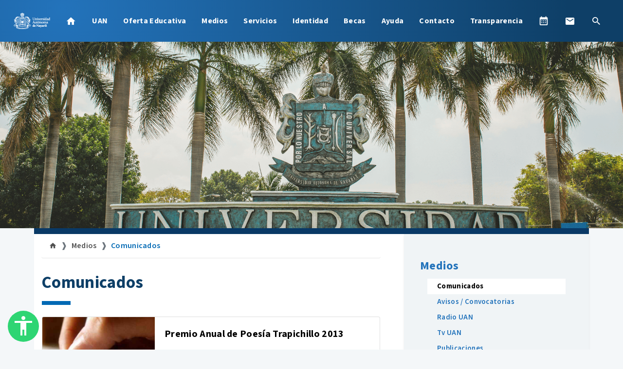

--- FILE ---
content_type: text/html; charset=UTF-8
request_url: https://www.uan.edu.mx/comunicados/archivo/2/2013?page=1
body_size: 16307
content:
<!DOCTYPE html>
<html lang="es">
<head>
    <meta charset="UTF-8">
    <meta name="viewport" content="width=device-width, initial-scale=1.0">
    <meta http-equiv="X-UA-Compatible" content="ie=edge">
    <title>    Comunicados
 - Universidad Autonoma de Nayarit</title>
    <link rel="shortcut icon" href="https://www.uan.edu.mx/imagenes/escudo-uan-blue.png?v=1694459046">
        <meta name="description" content="Comunicados. "/>
        <meta property="og:title" content="Comunicados"/>
        <meta property="og:url" content="https://www.uan.edu.mx/comunicados/archivo/2/2013"/>
            <meta property="og:image" content="https://www.uan.edu.mx/imagenes/banner.jpg?v=1715664673">
        <meta property="og:description" content="Comunicados. "/>
    <meta property="og:site_name" content="Universidad Autónoma de Nayarit" />
    <meta property="og:type" content="website"/>
    <meta property="og:locale" content="es_MX" />
    <meta name="keywords" content="UAN,uni,mejor universidad, excelente universidad,Nayarit,Tepic,Carreras,Universidad,Prepa,Docencia,Investigación,Cultura,Licenciatura,Maestría,Doctorado,ceddi,congreso,lic,prepa" />
    <meta name="author" content="Medios Digitales UAN" />

        <link href="https://fonts.googleapis.com/icon?family=Material+Icons" rel="stylesheet">
    <link rel="stylesheet" href="https://www.uan.edu.mx/recursos/mdi/font/css/materialdesignicons.min.css?v=1683162694?n=60">
    <link rel="stylesheet" href="https://www.uan.edu.mx/recursos/miri/miri-ui-kit-free.css?v=1683162700?n=60">
    <link rel="stylesheet" href="https://www.uan.edu.mx/css/sidenav.css?v=1712560102?n=60">
    <link rel="stylesheet" href="https://www.uan.edu.mx/recursos/ckin/css/ckin.min.css?v=1710972762?n=60">
    <link rel="stylesheet" href="https://www.uan.edu.mx/recursos/audioplayer/audioplayer.css?v=1683162558?n=60">
    <link rel="stylesheet" href="https://www.uan.edu.mx/css/main.css?v=1712589050?n=60">
    <link rel="stylesheet" href="https://www.uan.edu.mx/recursos/lightgallery/css/lightgallery.css?v=1683162712?n=60">
    <link rel="stylesheet" href="https://www.uan.edu.mx/css/navbar.css?v=1712560102?n=60">
<link rel="stylesheet" href="https://www.uan.edu.mx/css/medios/estilo.css?v=1712560103?n=60">
      
  <!-- Google tag (gtag.js) -->
<script async src="https://www.googletagmanager.com/gtag/js?id=G-RL16SSESY3"></script>
<script>
  window.dataLayer = window.dataLayer || [];
  function gtag(){dataLayer.push(arguments);}
  gtag('js', new Date());

  gtag('config', 'G-RL16SSESY3');
</script>
  <script>
    window.dataLayer = window.dataLayer || [];
    function gtag(){dataLayer.push(arguments);}
    gtag('js', new Date());

    gtag('config', 'UA-21326597-1');
  </script>
    <script src="https://www.google.com/recaptcha/api.js" async defer></script>
</head>
<div id="fb-root"></div>
<body>
    <script async defer crossorigin="anonymous" src="https://connect.facebook.net/es_ES/sdk.js#xfbml=1&version=v11.0" nonce="5DeHMOhY"></script>
    <div class="p-0 d-none d-lg-block">
  <nav class="navbar navbar-expand-lg navbar-dark py-3 flotable" id="nav-principal">
    <a class="navbar-brand" href="https://www.uan.edu.mx"><img src="https://www.uan.edu.mx/imagenes/escudo-22.png?n=3" alt="Logo UAN" style="width: 130px; height: auto;"></a>
    <button class="navbar-toggler" type="button" data-toggle="collapse" data-target="#movil-megamenu" aria-controls="movil-megamenu" aria-expanded="false" aria-label="Toggle navigation">
      <span class="navbar-toggler-icon"></span>
    </button>

    <div class="collapse navbar-collapse" id="movil-megamenu">
      <ul class="navbar-nav mr-auto">
        <li class="nav-item megamenu-item"><a href="https://www.uan.edu.mx" class="nav-link text-black"><i class="mdi mdi-home"></i></a></li>
        <li class="nav-item dropdown megamenu megamenu-item p-0" id="main-megamenu">
        <a id="megamenu" onclick="location.href = 'https://www.uan.edu.mx/es/universidad'" href="" data-toggle="dropdown" aria-haspopup="true" aria-expanded="false" class="nav-link text-black dropdown-toggle">UAN</a>
        <div aria-labelledby="megamenu" class="megamenu dropdown-menu border-0 p-0 m-0" id="container-menu">
            <div class="container-menu">
            <div class="row rounded-0 m-0 shadow-sm pb-1">
                <div class="col-lg-12 col-xl-12">
                <div class="p-4">
                    <div class="row">
                    <div class="col-lg-4 text-right p-0">
                        <h4 class="principal-link"><a href="https://www.uan.edu.mx/es/universidad">Acerca de la UAN</a></h4>
                        <ul class="list-unstyled center-small megamenu-small-magin">
                                                <li class="nav-item"><a href="https://www.uan.edu.mx/es/estructura-organica-de-la-uan" class="nav-link text-dark text-small pb-0 pr-0">Estructura orgánica</a></li>
                                                <li class="nav-item"><a href="https://www.uan.edu.mx/es/unidades-academicas" class="nav-link text-dark text-small pb-0 pr-0">Unidades Académicas</a></li>
                                                <li class="nav-item"><a href="https://www.uan.edu.mx/es/normatividad" class="nav-link text-dark text-small pb-0 pr-0">Normatividad</a></li>
                                                </ul>
                    </div>
                    <div class="col-lg-4 text-right p-0">
                        <h4 class="principal-link"><a href="https://www.uan.edu.mx/es/rectoria">Rectoría</a></h4>
                        <ul class="list-unstyled center-small megamenu-small-magin">
                                                        <li class="nav-item"><a href="https://www.uan.edu.mx/es/rectora" class="nav-link text-dark text-small pb-0 pr-0">Rectora</a></li>
                                                        <li class="nav-item"><a href="https://www.uan.edu.mx/es/sr" class="nav-link text-dark text-small pb-0 pr-0">Secretaría  de la Rectoría</a></li>
                                                    </ul>
                    </div>
                    <div class="col-lg-4 text-right p-0">
                        <h4 class="principal-link"><a href="https://www.uan.edu.mx/es/secretarias">Secretarías</a></h4>
                        <ul class="list-unstyled center-small megamenu-small-magin">
                                                        <li class="nav-item"><a href="https://www.uan.edu.mx/es/sg" class="nav-link text-dark text-small pb-0 pr-0">Secretaría General</a></li>
                                                        <li class="nav-item"><a href="https://www.uan.edu.mx/es/sd" class="nav-link text-dark text-small pb-0 pr-0">Secretaría Académica</a></li>
                                                        <li class="nav-item"><a href="https://www.uan.edu.mx/es/sip" class="nav-link text-dark text-small pb-0 pr-0">Secretaría de Investigación y Posgrado</a></li>
                                                        <li class="nav-item"><a href="https://www.uan.edu.mx/es/sems" class="nav-link text-dark text-small pb-0 pr-0">Secretaría de Educación Media Superior</a></li>
                                                        <li class="nav-item"><a href="https://www.uan.edu.mx/es/sev" class="nav-link text-dark text-small pb-0 pr-0">Secretaría de Extensión y Vinculación</a></li>
                                                        <li class="nav-item"><a href="https://www.uan.edu.mx/es/sf" class="nav-link text-dark text-small pb-0 pr-0">Secretaría de Finanzas</a></li>
                                                        <li class="nav-item"><a href="https://www.uan.edu.mx/es/spp" class="nav-link text-dark text-small pb-0 pr-0">Secretaría de Planeación, Programación e Infraestructura</a></li>
                                                        <li class="nav-item"><a href="https://www.uan.edu.mx/es/sa" class="nav-link text-dark text-small pb-0 pr-0">Secretaría de Administración</a></li>
                                                    </ul>
                    </div>
                    </div>
                </div>
                </div>
            </div>
            </div>
        </div>
    </li>
                                <li class="nav-item dropdown">
                <a class="nav-link dropdown-toggle"  data-toggle="dropdown" href="#" onclick="location.href = 'https://www.uan.edu.mx/es/oferta'">Oferta Educativa</a>
                <div class="dropdown-menu">
                                                            <a href="https://www.uan.edu.mx/es/preparatorias" class="dropdown-item">Medio Superior</a>
                                                                                <a href="https://www.uan.edu.mx/es/licenciaturas" class="dropdown-item">Superior</a>
                                                                                <a href="https://www.uan.edu.mx/es/profesional-asociado" class="dropdown-item">Profesional Asociado</a>
                                                                                <a href="https://www.uan.edu.mx/es/unidades-academicas" class="dropdown-item">Unidades Académicas</a>
                                                                                <a href="https://www.uan.edu.mx/es/posgrado" class="dropdown-item">Posgrados</a>
                                                        </div>
            </li>
                                    <li class="nav-item dropdown">
                <a class="nav-link dropdown-toggle"  data-toggle="dropdown" href="#" onclick="location.href = 'https://www.uan.edu.mx/es/medios'">Medios</a>
                <div class="dropdown-menu">
                                                            <a href="https://www.uan.edu.mx/es/comunicados" class="dropdown-item">Comunicados</a>
                                                                                <a href="https://www.uan.edu.mx/es/avisos" class="dropdown-item">Avisos / Convocatorias</a>
                                                                                <a href="http://www.radio.uan.mx" class="dropdown-item">Radio UAN</a>
                                                                                <a href="https://www.youtube.com/user/uanmedios/videos" class="dropdown-item">Tv UAN</a>
                                                                                <a href="https://www.uan.edu.mx/es/publicaciones" class="dropdown-item">Publicaciones</a>
                                                        </div>
            </li>
                                    <li class="nav-item dropdown">
                <a class="nav-link dropdown-toggle"  data-toggle="dropdown" href="#" onclick="location.href = 'https://www.uan.edu.mx/es/servicios-en-linea'">Servicios</a>
                <div class="dropdown-menu">
                                                            <a href="https://www.uan.edu.mx/es/calendario-escolar" class="dropdown-item">Calendario Escolar 2025-2026</a>
                                                                                <a href="http://mail.uan.edu.mx" class="dropdown-item">Correo institucional</a>
                                                                                <a href="https://piida.uan.mx/" class="dropdown-item">Plataforma PIIDA</a>
                                                                                <a href="https://www.uan.edu.mx/es/directorio-uan" class="dropdown-item">Directorio UAN</a>
                                                                                <a href="https://www.uan.edu.mx/es/bibliotecas" class="dropdown-item">Bibliotecas</a>
                                                                                <a href="https://www.uan.edu.mx/es/directorio-telefonico-uan" class="dropdown-item">Directorio Telefónico UAN</a>
                                                                                <a href="https://www.uan.edu.mx/es/credencial-universitaria" class="dropdown-item">Credencial universitaria</a>
                                                                                <a href="https://www.uan.edu.mx/es/protocolo-de-violencia-de-genero" class="dropdown-item">Protocolo de Violencia de Género</a>
                                                                                <a href="https://www.uan.edu.mx/es/contacto-lnk" class="dropdown-item">Contacto</a>
                                                        </div>
            </li>
                                    <li class="nav-item dropdown">
                <a class="nav-link dropdown-toggle"  data-toggle="dropdown" href="#" onclick="location.href = 'https://www.uan.edu.mx/es/identidad'">Identidad</a>
                <div class="dropdown-menu">
                                                            <a href="https://www.uan.edu.mx/es/historia-de-la-uan" class="dropdown-item">Historia</a>
                                                                                <a href="https://www.uan.edu.mx/es/mision-vision-y-valores-de-la-uan" class="dropdown-item">Misión, Visión y Valores</a>
                                                                                <a href="https://www.uan.edu.mx/es/himno-universitario" class="dropdown-item">Himno Universitario</a>
                                                        </div>
            </li>
                                    <li class="nav-item dropdown">
                <a class="nav-link dropdown-toggle"  data-toggle="dropdown" href="#" onclick="location.href = 'https://www.uan.edu.mx/es/correo'">Becas</a>
                <div class="dropdown-menu">
                                                            <a href="https://www.santanderopenacademy.com/es/index.html" class="dropdown-item">Becas Santander</a>
                                                        </div>
            </li>
                                    <li class="nav-item dropdown">
                <a class="nav-link dropdown-toggle"  data-toggle="dropdown" href="#" onclick="location.href = 'https://www.uan.edu.mx/es/ayuda'">Ayuda</a>
                <div class="dropdown-menu">
                                                            <a href="https://www.uan.edu.mx/es/acerca-del-sitio" class="dropdown-item">Acerca de este sitio</a>
                                                                                <a href="https://www.uan.edu.mx/es/aviso-de-privacidad" class="dropdown-item">Aviso de privacidad</a>
                                                        </div>
            </li>
                                <li class="nav-item">
            <a href="https://www.uan.edu.mx/es/contacto" class="nav-link">Contacto</a>
        </li>
                                <li class="nav-item">
            <a href="https://transparencia.uan.mx/" class="nav-link">Transparencia</a>
        </li>
                  </ul>
      <ul class="navbar-nav ml-auto center-small">
        <li class="nav-item">
          <a href="https://www.uan.edu.mx/es/calendario-escolar" class="nav-link" title="Calendarios">
            <i class="mdi mdi-calendar-month"></i>
          </a>
        </li>
        <li class="nav-item">
          <a href="http://mail.uan.edu.mx" target="_blank" class="nav-link" title="Correo institucional">
            <i class="mdi mdi-email"></i>
          </a>
        </li>
        <li class="nav-item">
          <a href="#" class="nav-link" onclick="openSearch(); return false;" title="Buscar">
            <i class="mdi mdi-magnify"></i>
          </a>
        </li>
      </ul>
    </div>
  </nav>
</div>    <div class="p-0 d-block d-lg-none sticky-top">

  <div class="container-fluid bg-gradient">
    <div class="row align-items-center ">
      <div class="col-3">
        <a href="https://www.uan.edu.mx"><img class="img-fluid p-2" src="https://www.uan.edu.mx/imagenes/autonomia-solo.png?n=3"></a>
      </div>
      <div class="col-7"></div>
      <div class="col-2 px-0">
        <a href="#" data-target="slide-out" class="sidenav-trigger btn btn-primary bg-gradient py-2"><i class="material-icons">menu</i></a>
      </div>
    </div>
  </div>

  <ul id="slide-out" class="sidenav">
    <li>
      <div class="user-view">
        <div class="background bg-gradient">
          <div class="container pt-3 px-4">
            <img src="https://www.uan.edu.mx/imagenes/autonomia.png?v=1741036563" class="img-fluid">
          </div>
        </div>
        <br>
        <br>
      </div>
    </li>
    <div class="accordion" id="uan">
                <div class="card">
            <div class="card-header bg-white">
                <a href="https://www.uan.edu.mx" class="btn btn-block text-left text-black"><i class="mdi mdi-home"></i>Inicio</a>
            </div>
        </div>
                        
            <div class="card" style="border-radius: 0rem;">
                <div class="card-header bg-white" id="headingOne">
                    <h2 class="mb-0">
                        <button class="btn btn-block text-left" type="button" data-toggle="collapse" data-target="#uancollapse" aria-expanded="true" aria-controls="collapseOne">
                        UAN
                        </button>
                    </h2>
                </div>
                <div id="uancollapse" class="collapse" aria-labelledby="headingOne" data-parent="#uan">
                <div class="card-body" style="background: #F9F9F9">
                    <h4 class="principal-link"><a href="https://www.uan.edu.mx/es/universidad">Acerca de la UAN</a></h4>
                    <hr>
                                        <li class="nav-item"><a href="https://www.uan.edu.mx/es/estructura-organica-de-la-uan" class="nav-link text-dark text-small pb-0 pr-0" style="overflow-wrap: break-word;">Estructura orgánica</a></li>
                                        <li class="nav-item"><a href="https://www.uan.edu.mx/es/unidades-academicas" class="nav-link text-dark text-small pb-0 pr-0" style="overflow-wrap: break-word;">Unidades Académicas</a></li>
                                        <li class="nav-item"><a href="https://www.uan.edu.mx/es/normatividad" class="nav-link text-dark text-small pb-0 pr-0" style="overflow-wrap: break-word;">Normatividad</a></li>
                                        <h4 class="principal-link"><a href="https://www.uan.edu.mx/es/rectoria">Rectoría</a></h4>
                    <hr>
                                            <li class="nav-item"><a href="https://www.uan.edu.mx/es/rectora" class="nav-link text-dark text-small pb-0 pr-0" style="overflow-wrap: break-word;">Rectora</a></li>
                                            <li class="nav-item"><a href="https://www.uan.edu.mx/es/sr" class="nav-link text-dark text-small pb-0 pr-0" style="overflow-wrap: break-word;">Secretaría  de la Rectoría</a></li>
                                        <h4 class="principal-link"><a href="https://www.uan.edu.mx/es/secretarias">Secretarías</a></h4>
                    <hr>
                                            <li class="nav-item"><a href="https://www.uan.edu.mx/es/sg" class="nav-link text-dark text-small pb-0 pr-0" style="overflow-wrap: break-word;">Secretaría General</a></li>
                                            <li class="nav-item"><a href="https://www.uan.edu.mx/es/sd" class="nav-link text-dark text-small pb-0 pr-0" style="overflow-wrap: break-word;">Secretaría Académica</a></li>
                                            <li class="nav-item"><a href="https://www.uan.edu.mx/es/sip" class="nav-link text-dark text-small pb-0 pr-0" style="overflow-wrap: break-word;">Secretaría de Investigación y Posgrado</a></li>
                                            <li class="nav-item"><a href="https://www.uan.edu.mx/es/sems" class="nav-link text-dark text-small pb-0 pr-0" style="overflow-wrap: break-word;">Secretaría de Educación Media Superior</a></li>
                                            <li class="nav-item"><a href="https://www.uan.edu.mx/es/sev" class="nav-link text-dark text-small pb-0 pr-0" style="overflow-wrap: break-word;">Secretaría de Extensión y Vinculación</a></li>
                                            <li class="nav-item"><a href="https://www.uan.edu.mx/es/sf" class="nav-link text-dark text-small pb-0 pr-0" style="overflow-wrap: break-word;">Secretaría de Finanzas</a></li>
                                            <li class="nav-item"><a href="https://www.uan.edu.mx/es/spp" class="nav-link text-dark text-small pb-0 pr-0" style="overflow-wrap: break-word;">Secretaría de Planeación, Programación e Infraestructura</a></li>
                                            <li class="nav-item"><a href="https://www.uan.edu.mx/es/sa" class="nav-link text-dark text-small pb-0 pr-0" style="overflow-wrap: break-word;">Secretaría de Administración</a></li>
                                    </div>
                </div>
            </div>
    
                
                                                        <div class="card">
                    <div class="card-header bg-white" id="headingOne">
                        <h2 class="mb-0">
                            <button class="btn btn-block text-left" type="button" data-toggle="collapse" data-target="#Oferta-educativa" aria-expanded="true" aria-controls="collapseOne">
                                Oferta Educativa
                            </button>
                        </h2>
                    </div>
                    <div id="Oferta-educativa" class="collapse" aria-labelledby="headingOne" data-parent="#uan">
                        <div class="card-body" style="background: #F9F9F9">
                            <a class="nav-item m-4 text-black" href="#" onclick="location.href = 'https://www.uan.edu.mx/es/oferta'">Inicio</a>
                            <hr>
                                                                                                <a href="https://www.uan.edu.mx/es/preparatorias" class="dropdown-item">Medio Superior</a>
                                    <hr>
                                                                                                                                <a href="https://www.uan.edu.mx/es/licenciaturas" class="dropdown-item">Superior</a>
                                    <hr>
                                                                                                                                <a href="https://www.uan.edu.mx/es/profesional-asociado" class="dropdown-item">Profesional Asociado</a>
                                    <hr>
                                                                                                                                <a href="https://www.uan.edu.mx/es/unidades-academicas" class="dropdown-item">Unidades Académicas</a>
                                    <hr>
                                                                                                                                <a href="https://www.uan.edu.mx/es/posgrado" class="dropdown-item">Posgrados</a>
                                    <hr>
                                                                                    </div>
                    </div>
                </div>
                                                                    <div class="card">
                    <div class="card-header bg-white" id="headingOne">
                        <h2 class="mb-0">
                            <button class="btn btn-block text-left" type="button" data-toggle="collapse" data-target="#Medios" aria-expanded="true" aria-controls="collapseOne">
                                Medios
                            </button>
                        </h2>
                    </div>
                    <div id="Medios" class="collapse" aria-labelledby="headingOne" data-parent="#uan">
                        <div class="card-body" style="background: #F9F9F9">
                            <a class="nav-item m-4 text-black" href="#" onclick="location.href = 'https://www.uan.edu.mx/es/medios'">Inicio</a>
                            <hr>
                                                                                                <a href="https://www.uan.edu.mx/es/comunicados" class="dropdown-item">Comunicados</a>
                                    <hr>
                                                                                                                                <a href="https://www.uan.edu.mx/es/avisos" class="dropdown-item">Avisos / Convocatorias</a>
                                    <hr>
                                                                                                                                <a href="http://www.radio.uan.mx" class="dropdown-item">Radio UAN</a>
                                    <hr>
                                                                                                                                <a href="https://www.youtube.com/user/uanmedios/videos" class="dropdown-item">Tv UAN</a>
                                    <hr>
                                                                                                                                <a href="https://www.uan.edu.mx/es/publicaciones" class="dropdown-item">Publicaciones</a>
                                    <hr>
                                                                                    </div>
                    </div>
                </div>
                                                                    <div class="card">
                    <div class="card-header bg-white" id="headingOne">
                        <h2 class="mb-0">
                            <button class="btn btn-block text-left" type="button" data-toggle="collapse" data-target="#Servicios" aria-expanded="true" aria-controls="collapseOne">
                                Servicios
                            </button>
                        </h2>
                    </div>
                    <div id="Servicios" class="collapse" aria-labelledby="headingOne" data-parent="#uan">
                        <div class="card-body" style="background: #F9F9F9">
                            <a class="nav-item m-4 text-black" href="#" onclick="location.href = 'https://www.uan.edu.mx/es/servicios-en-linea'">Inicio</a>
                            <hr>
                                                                                                <a href="https://www.uan.edu.mx/es/calendario-escolar" class="dropdown-item">Calendario Escolar 2025-2026</a>
                                    <hr>
                                                                                                                                <a href="http://mail.uan.edu.mx" class="dropdown-item">Correo institucional</a>
                                    <hr>
                                                                                                                                <a href="https://piida.uan.mx/" class="dropdown-item">Plataforma PIIDA</a>
                                    <hr>
                                                                                                                                <a href="https://www.uan.edu.mx/es/directorio-uan" class="dropdown-item">Directorio UAN</a>
                                    <hr>
                                                                                                                                <a href="https://www.uan.edu.mx/es/bibliotecas" class="dropdown-item">Bibliotecas</a>
                                    <hr>
                                                                                                                                <a href="https://www.uan.edu.mx/es/directorio-telefonico-uan" class="dropdown-item">Directorio Telefónico UAN</a>
                                    <hr>
                                                                                                                                <a href="https://www.uan.edu.mx/es/credencial-universitaria" class="dropdown-item">Credencial universitaria</a>
                                    <hr>
                                                                                                                                <a href="https://www.uan.edu.mx/es/protocolo-de-violencia-de-genero" class="dropdown-item">Protocolo de Violencia de Género</a>
                                    <hr>
                                                                                                                                <a href="https://www.uan.edu.mx/es/contacto-lnk" class="dropdown-item">Contacto</a>
                                    <hr>
                                                                                    </div>
                    </div>
                </div>
                                                                    <div class="card">
                    <div class="card-header bg-white" id="headingOne">
                        <h2 class="mb-0">
                            <button class="btn btn-block text-left" type="button" data-toggle="collapse" data-target="#Identidad" aria-expanded="true" aria-controls="collapseOne">
                                Identidad
                            </button>
                        </h2>
                    </div>
                    <div id="Identidad" class="collapse" aria-labelledby="headingOne" data-parent="#uan">
                        <div class="card-body" style="background: #F9F9F9">
                            <a class="nav-item m-4 text-black" href="#" onclick="location.href = 'https://www.uan.edu.mx/es/identidad'">Inicio</a>
                            <hr>
                                                                                                <a href="https://www.uan.edu.mx/es/historia-de-la-uan" class="dropdown-item">Historia</a>
                                    <hr>
                                                                                                                                <a href="https://www.uan.edu.mx/es/mision-vision-y-valores-de-la-uan" class="dropdown-item">Misión, Visión y Valores</a>
                                    <hr>
                                                                                                                                <a href="https://www.uan.edu.mx/es/himno-universitario" class="dropdown-item">Himno Universitario</a>
                                    <hr>
                                                                                    </div>
                    </div>
                </div>
                                                                    <div class="card">
                    <div class="card-header bg-white" id="headingOne">
                        <h2 class="mb-0">
                            <button class="btn btn-block text-left" type="button" data-toggle="collapse" data-target="#Becas" aria-expanded="true" aria-controls="collapseOne">
                                Becas
                            </button>
                        </h2>
                    </div>
                    <div id="Becas" class="collapse" aria-labelledby="headingOne" data-parent="#uan">
                        <div class="card-body" style="background: #F9F9F9">
                            <a class="nav-item m-4 text-black" href="#" onclick="location.href = 'https://www.uan.edu.mx/es/correo'">Inicio</a>
                            <hr>
                                                                                                <a href="https://www.santanderopenacademy.com/es/index.html" class="dropdown-item">Becas Santander</a>
                                    <hr>
                                                                                    </div>
                    </div>
                </div>
                                                                    <div class="card">
                    <div class="card-header bg-white" id="headingOne">
                        <h2 class="mb-0">
                            <button class="btn btn-block text-left" type="button" data-toggle="collapse" data-target="#Ayuda" aria-expanded="true" aria-controls="collapseOne">
                                Ayuda
                            </button>
                        </h2>
                    </div>
                    <div id="Ayuda" class="collapse" aria-labelledby="headingOne" data-parent="#uan">
                        <div class="card-body" style="background: #F9F9F9">
                            <a class="nav-item m-4 text-black" href="#" onclick="location.href = 'https://www.uan.edu.mx/es/ayuda'">Inicio</a>
                            <hr>
                                                                                                <a href="https://www.uan.edu.mx/es/acerca-del-sitio" class="dropdown-item">Acerca de este sitio</a>
                                    <hr>
                                                                                                                                <a href="https://www.uan.edu.mx/es/aviso-de-privacidad" class="dropdown-item">Aviso de privacidad</a>
                                    <hr>
                                                                                    </div>
                    </div>
                </div>
                                                                    <div class="card">
                    <div class="card-header bg-white">
                        <a href="https://www.uan.edu.mx/es/contacto" class="btn btn-block text-left text-black">Contacto</a>
                    </div>
                </div>
                                                                    <div class="card">
                    <div class="card-header bg-white">
                        <a href="https://transparencia.uan.mx/" class="btn btn-block text-left text-black">Transparencia</a>
                    </div>
                </div>
                                <div class="card">
        <div class="card-header bg-white">
            <a class="sidenav-close btn btn-block text-left text-black" href="https://www.uan.edu.mx/es/calendario-escolar"><i class="mdi mdi-calendar-month"></i> Calendarios</a>
        </div>
    </div>
    <div class="card">
        <div class="card-header bg-white">
            <a class="sidenav-close btn btn-block text-left text-black" href="http://mail.uan.edu.mx" target="_blank"><i class="mdi mdi-email"></i> Correo institucional</a>
        </div>
    </div>
    <div class="card">
        <div class="card-header bg-white">
            <a class="sidenav-close btn btn-block text-left text-black" href="#" onclick="openSearch(); return false;"><i class="mdi mdi-magnify"></i> Buscar</a>
        </div>
    </div>
    <div class="card">
        <div class="card-header bg-white">
            <a class="sidenav-close btn btn-block text-left text-black" href="#" onclick="return false;">Cerrar menu</a>
        </div>
    </div>  </ul>

</div>

    <div id="contenido-body">

        <div id="contenido-maestro">
    <div id="banner" style="background: url(https://www.uan.edu.mx/imagenes/slider/01.png?v=1715664686)"></div>
<div class="container"><div class="row"><div class="col-lg-12 adorno2 bg-uan-darkblue"></div></div></div>
<div class="container">
    <div class="row">
        <div class="col-12 bg-uan-gray p-5 border-lefth shadow-sm d-block d-lg-none mb-4" id="lateral-menu_sm">
    <div class="row p-0 rounded-lg">
        <div class="col-lg-10 col-md-10 col-sm-10 col-10 p-0 text-left">
                        <h4 class="font-weight-bolder text-uan-darkblue menu-lateral"><a href="https://www.uan.edu.mx/es/medios">Medios</a></h4>
                    </div>
        <div class="col-lg-2 col-md-2 col-sm-2 col-2 p-0 text-right d-flex justify-content-center align-items-center">
            <button class="btn btn-sm btn-facebook" id="directorio-menu">
                <i class="mdi mdi-menu"></i>
            </button>
        </div>
    </div>
    <div class="row p-0 rounded-lg listado" id="directorio-lista">
        <div class="col-lg-12">
            <div class="row">
                <div class="col-12">
                    <ul class='list-unstyled'><li class="menu-lateral li-st v1 activo bg-white font-weight-bold"><a href="https://www.uan.edu.mx/es/comunicados">Comunicados</a></li><li class="menu-lateral li-st v1"><a href="https://www.uan.edu.mx/es/avisos">Avisos / Convocatorias</a></li><li class="menu-lateral li-st v1"><a href="http://www.radio.uan.mx">Radio UAN</a></li><li class="menu-lateral li-st v1"><a href="https://www.youtube.com/user/uanmedios/videos">Tv UAN</a></li><li class="menu-lateral li-st v1"><a href="https://www.uan.edu.mx/es/publicaciones">Publicaciones</a></li></ul>
                </div>
            </div>
                        <div class="row">
                <div class="col-12">
                    <br>
<div class="row p-0">
    <div class="col-lg-12">
    <h6 class="font-weight-light">Historial de comunicados</h6>
        <a href="#" onclick="return false;" class="acordeon-anhios badge badge-light m-1 mt-3" data-anhio="2025">2025</a>
    <div class="acorderon-anhios-contenedor" data-cotenido="2025" style="display: none">
                    <a href="https://www.uan.edu.mx/comunicados/archivo/11/2025" class="badge badge-white m-1" style="display: inline-block !important">Noviembre <span class="badge badge-white text-dark border px-1 py-0 ml-1">9</span></a>
                    <a href="https://www.uan.edu.mx/comunicados/archivo/10/2025" class="badge badge-white m-1" style="display: inline-block !important">Octubre <span class="badge badge-white text-dark border px-1 py-0 ml-1">17</span></a>
                    <a href="https://www.uan.edu.mx/comunicados/archivo/9/2025" class="badge badge-white m-1" style="display: inline-block !important">Septiembre <span class="badge badge-white text-dark border px-1 py-0 ml-1">12</span></a>
                    <a href="https://www.uan.edu.mx/comunicados/archivo/8/2025" class="badge badge-white m-1" style="display: inline-block !important">Agosto <span class="badge badge-white text-dark border px-1 py-0 ml-1">8</span></a>
                    <a href="https://www.uan.edu.mx/comunicados/archivo/7/2025" class="badge badge-white m-1" style="display: inline-block !important">Julio <span class="badge badge-white text-dark border px-1 py-0 ml-1">5</span></a>
                    <a href="https://www.uan.edu.mx/comunicados/archivo/6/2025" class="badge badge-white m-1" style="display: inline-block !important">Junio <span class="badge badge-white text-dark border px-1 py-0 ml-1">13</span></a>
                    <a href="https://www.uan.edu.mx/comunicados/archivo/5/2025" class="badge badge-white m-1" style="display: inline-block !important">Mayo <span class="badge badge-white text-dark border px-1 py-0 ml-1">18</span></a>
                    <a href="https://www.uan.edu.mx/comunicados/archivo/4/2025" class="badge badge-white m-1" style="display: inline-block !important">Abril <span class="badge badge-white text-dark border px-1 py-0 ml-1">5</span></a>
                    <a href="https://www.uan.edu.mx/comunicados/archivo/3/2025" class="badge badge-white m-1" style="display: inline-block !important">Marzo <span class="badge badge-white text-dark border px-1 py-0 ml-1">19</span></a>
                    <a href="https://www.uan.edu.mx/comunicados/archivo/2/2025" class="badge badge-white m-1" style="display: inline-block !important">Febrero <span class="badge badge-white text-dark border px-1 py-0 ml-1">11</span></a>
                    <a href="https://www.uan.edu.mx/comunicados/archivo/1/2025" class="badge badge-white m-1" style="display: inline-block !important">Enero <span class="badge badge-white text-dark border px-1 py-0 ml-1">3</span></a>
            </div>
        <a href="#" onclick="return false;" class="acordeon-anhios badge badge-light m-1 mt-3" data-anhio="2024">2024</a>
    <div class="acorderon-anhios-contenedor" data-cotenido="2024" style="display: none">
                    <a href="https://www.uan.edu.mx/comunicados/archivo/12/2024" class="badge badge-white m-1" style="display: inline-block !important">Diciembre <span class="badge badge-white text-dark border px-1 py-0 ml-1">6</span></a>
                    <a href="https://www.uan.edu.mx/comunicados/archivo/11/2024" class="badge badge-white m-1" style="display: inline-block !important">Noviembre <span class="badge badge-white text-dark border px-1 py-0 ml-1">11</span></a>
                    <a href="https://www.uan.edu.mx/comunicados/archivo/10/2024" class="badge badge-white m-1" style="display: inline-block !important">Octubre <span class="badge badge-white text-dark border px-1 py-0 ml-1">16</span></a>
                    <a href="https://www.uan.edu.mx/comunicados/archivo/9/2024" class="badge badge-white m-1" style="display: inline-block !important">Septiembre <span class="badge badge-white text-dark border px-1 py-0 ml-1">17</span></a>
                    <a href="https://www.uan.edu.mx/comunicados/archivo/8/2024" class="badge badge-white m-1" style="display: inline-block !important">Agosto <span class="badge badge-white text-dark border px-1 py-0 ml-1">9</span></a>
                    <a href="https://www.uan.edu.mx/comunicados/archivo/7/2024" class="badge badge-white m-1" style="display: inline-block !important">Julio <span class="badge badge-white text-dark border px-1 py-0 ml-1">11</span></a>
                    <a href="https://www.uan.edu.mx/comunicados/archivo/6/2024" class="badge badge-white m-1" style="display: inline-block !important">Junio <span class="badge badge-white text-dark border px-1 py-0 ml-1">17</span></a>
                    <a href="https://www.uan.edu.mx/comunicados/archivo/5/2024" class="badge badge-white m-1" style="display: inline-block !important">Mayo <span class="badge badge-white text-dark border px-1 py-0 ml-1">18</span></a>
                    <a href="https://www.uan.edu.mx/comunicados/archivo/4/2024" class="badge badge-white m-1" style="display: inline-block !important">Abril <span class="badge badge-white text-dark border px-1 py-0 ml-1">8</span></a>
                    <a href="https://www.uan.edu.mx/comunicados/archivo/3/2024" class="badge badge-white m-1" style="display: inline-block !important">Marzo <span class="badge badge-white text-dark border px-1 py-0 ml-1">19</span></a>
                    <a href="https://www.uan.edu.mx/comunicados/archivo/2/2024" class="badge badge-white m-1" style="display: inline-block !important">Febrero <span class="badge badge-white text-dark border px-1 py-0 ml-1">15</span></a>
                    <a href="https://www.uan.edu.mx/comunicados/archivo/1/2024" class="badge badge-white m-1" style="display: inline-block !important">Enero <span class="badge badge-white text-dark border px-1 py-0 ml-1">11</span></a>
            </div>
        <a href="#" onclick="return false;" class="acordeon-anhios badge badge-light m-1 mt-3" data-anhio="2023">2023</a>
    <div class="acorderon-anhios-contenedor" data-cotenido="2023" style="display: none">
                    <a href="https://www.uan.edu.mx/comunicados/archivo/12/2023" class="badge badge-white m-1" style="display: inline-block !important">Diciembre <span class="badge badge-white text-dark border px-1 py-0 ml-1">5</span></a>
                    <a href="https://www.uan.edu.mx/comunicados/archivo/11/2023" class="badge badge-white m-1" style="display: inline-block !important">Noviembre <span class="badge badge-white text-dark border px-1 py-0 ml-1">15</span></a>
                    <a href="https://www.uan.edu.mx/comunicados/archivo/10/2023" class="badge badge-white m-1" style="display: inline-block !important">Octubre <span class="badge badge-white text-dark border px-1 py-0 ml-1">21</span></a>
                    <a href="https://www.uan.edu.mx/comunicados/archivo/9/2023" class="badge badge-white m-1" style="display: inline-block !important">Septiembre <span class="badge badge-white text-dark border px-1 py-0 ml-1">15</span></a>
                    <a href="https://www.uan.edu.mx/comunicados/archivo/8/2023" class="badge badge-white m-1" style="display: inline-block !important">Agosto <span class="badge badge-white text-dark border px-1 py-0 ml-1">12</span></a>
                    <a href="https://www.uan.edu.mx/comunicados/archivo/7/2023" class="badge badge-white m-1" style="display: inline-block !important">Julio <span class="badge badge-white text-dark border px-1 py-0 ml-1">12</span></a>
                    <a href="https://www.uan.edu.mx/comunicados/archivo/6/2023" class="badge badge-white m-1" style="display: inline-block !important">Junio <span class="badge badge-white text-dark border px-1 py-0 ml-1">22</span></a>
                    <a href="https://www.uan.edu.mx/comunicados/archivo/5/2023" class="badge badge-white m-1" style="display: inline-block !important">Mayo <span class="badge badge-white text-dark border px-1 py-0 ml-1">27</span></a>
                    <a href="https://www.uan.edu.mx/comunicados/archivo/4/2023" class="badge badge-white m-1" style="display: inline-block !important">Abril <span class="badge badge-white text-dark border px-1 py-0 ml-1">8</span></a>
                    <a href="https://www.uan.edu.mx/comunicados/archivo/3/2023" class="badge badge-white m-1" style="display: inline-block !important">Marzo <span class="badge badge-white text-dark border px-1 py-0 ml-1">36</span></a>
                    <a href="https://www.uan.edu.mx/comunicados/archivo/2/2023" class="badge badge-white m-1" style="display: inline-block !important">Febrero <span class="badge badge-white text-dark border px-1 py-0 ml-1">26</span></a>
                    <a href="https://www.uan.edu.mx/comunicados/archivo/1/2023" class="badge badge-white m-1" style="display: inline-block !important">Enero <span class="badge badge-white text-dark border px-1 py-0 ml-1">8</span></a>
            </div>
        <a href="#" onclick="return false;" class="acordeon-anhios badge badge-light m-1 mt-3" data-anhio="2022">2022</a>
    <div class="acorderon-anhios-contenedor" data-cotenido="2022" style="display: none">
                    <a href="https://www.uan.edu.mx/comunicados/archivo/12/2022" class="badge badge-white m-1" style="display: inline-block !important">Diciembre <span class="badge badge-white text-dark border px-1 py-0 ml-1">15</span></a>
                    <a href="https://www.uan.edu.mx/comunicados/archivo/11/2022" class="badge badge-white m-1" style="display: inline-block !important">Noviembre <span class="badge badge-white text-dark border px-1 py-0 ml-1">35</span></a>
                    <a href="https://www.uan.edu.mx/comunicados/archivo/10/2022" class="badge badge-white m-1" style="display: inline-block !important">Octubre <span class="badge badge-white text-dark border px-1 py-0 ml-1">32</span></a>
                    <a href="https://www.uan.edu.mx/comunicados/archivo/9/2022" class="badge badge-white m-1" style="display: inline-block !important">Septiembre <span class="badge badge-white text-dark border px-1 py-0 ml-1">31</span></a>
                    <a href="https://www.uan.edu.mx/comunicados/archivo/8/2022" class="badge badge-white m-1" style="display: inline-block !important">Agosto <span class="badge badge-white text-dark border px-1 py-0 ml-1">32</span></a>
                    <a href="https://www.uan.edu.mx/comunicados/archivo/7/2022" class="badge badge-white m-1" style="display: inline-block !important">Julio <span class="badge badge-white text-dark border px-1 py-0 ml-1">16</span></a>
                    <a href="https://www.uan.edu.mx/comunicados/archivo/6/2022" class="badge badge-white m-1" style="display: inline-block !important">Junio <span class="badge badge-white text-dark border px-1 py-0 ml-1">37</span></a>
                    <a href="https://www.uan.edu.mx/comunicados/archivo/5/2022" class="badge badge-white m-1" style="display: inline-block !important">Mayo <span class="badge badge-white text-dark border px-1 py-0 ml-1">36</span></a>
                    <a href="https://www.uan.edu.mx/comunicados/archivo/4/2022" class="badge badge-white m-1" style="display: inline-block !important">Abril <span class="badge badge-white text-dark border px-1 py-0 ml-1">19</span></a>
                    <a href="https://www.uan.edu.mx/comunicados/archivo/3/2022" class="badge badge-white m-1" style="display: inline-block !important">Marzo <span class="badge badge-white text-dark border px-1 py-0 ml-1">35</span></a>
                    <a href="https://www.uan.edu.mx/comunicados/archivo/2/2022" class="badge badge-white m-1" style="display: inline-block !important">Febrero <span class="badge badge-white text-dark border px-1 py-0 ml-1">22</span></a>
                    <a href="https://www.uan.edu.mx/comunicados/archivo/1/2022" class="badge badge-white m-1" style="display: inline-block !important">Enero <span class="badge badge-white text-dark border px-1 py-0 ml-1">9</span></a>
            </div>
        <a href="#" onclick="return false;" class="acordeon-anhios badge badge-light m-1 mt-3" data-anhio="2021">2021</a>
    <div class="acorderon-anhios-contenedor" data-cotenido="2021" style="display: none">
                    <a href="https://www.uan.edu.mx/comunicados/archivo/12/2021" class="badge badge-white m-1" style="display: inline-block !important">Diciembre <span class="badge badge-white text-dark border px-1 py-0 ml-1">9</span></a>
                    <a href="https://www.uan.edu.mx/comunicados/archivo/11/2021" class="badge badge-white m-1" style="display: inline-block !important">Noviembre <span class="badge badge-white text-dark border px-1 py-0 ml-1">26</span></a>
                    <a href="https://www.uan.edu.mx/comunicados/archivo/10/2021" class="badge badge-white m-1" style="display: inline-block !important">Octubre <span class="badge badge-white text-dark border px-1 py-0 ml-1">23</span></a>
                    <a href="https://www.uan.edu.mx/comunicados/archivo/9/2021" class="badge badge-white m-1" style="display: inline-block !important">Septiembre <span class="badge badge-white text-dark border px-1 py-0 ml-1">42</span></a>
                    <a href="https://www.uan.edu.mx/comunicados/archivo/8/2021" class="badge badge-white m-1" style="display: inline-block !important">Agosto <span class="badge badge-white text-dark border px-1 py-0 ml-1">2</span></a>
                    <a href="https://www.uan.edu.mx/comunicados/archivo/7/2021" class="badge badge-white m-1" style="display: inline-block !important">Julio <span class="badge badge-white text-dark border px-1 py-0 ml-1">26</span></a>
                    <a href="https://www.uan.edu.mx/comunicados/archivo/6/2021" class="badge badge-white m-1" style="display: inline-block !important">Junio <span class="badge badge-white text-dark border px-1 py-0 ml-1">23</span></a>
                    <a href="https://www.uan.edu.mx/comunicados/archivo/5/2021" class="badge badge-white m-1" style="display: inline-block !important">Mayo <span class="badge badge-white text-dark border px-1 py-0 ml-1">18</span></a>
                    <a href="https://www.uan.edu.mx/comunicados/archivo/4/2021" class="badge badge-white m-1" style="display: inline-block !important">Abril <span class="badge badge-white text-dark border px-1 py-0 ml-1">11</span></a>
                    <a href="https://www.uan.edu.mx/comunicados/archivo/3/2021" class="badge badge-white m-1" style="display: inline-block !important">Marzo <span class="badge badge-white text-dark border px-1 py-0 ml-1">1</span></a>
                    <a href="https://www.uan.edu.mx/comunicados/archivo/1/2021" class="badge badge-white m-1" style="display: inline-block !important">Enero <span class="badge badge-white text-dark border px-1 py-0 ml-1">1</span></a>
            </div>
        <a href="#" onclick="return false;" class="acordeon-anhios badge badge-light m-1 mt-3" data-anhio="2020">2020</a>
    <div class="acorderon-anhios-contenedor" data-cotenido="2020" style="display: none">
                    <a href="https://www.uan.edu.mx/comunicados/archivo/12/2020" class="badge badge-white m-1" style="display: inline-block !important">Diciembre <span class="badge badge-white text-dark border px-1 py-0 ml-1">7</span></a>
                    <a href="https://www.uan.edu.mx/comunicados/archivo/11/2020" class="badge badge-white m-1" style="display: inline-block !important">Noviembre <span class="badge badge-white text-dark border px-1 py-0 ml-1">12</span></a>
                    <a href="https://www.uan.edu.mx/comunicados/archivo/10/2020" class="badge badge-white m-1" style="display: inline-block !important">Octubre <span class="badge badge-white text-dark border px-1 py-0 ml-1">13</span></a>
                    <a href="https://www.uan.edu.mx/comunicados/archivo/9/2020" class="badge badge-white m-1" style="display: inline-block !important">Septiembre <span class="badge badge-white text-dark border px-1 py-0 ml-1">17</span></a>
                    <a href="https://www.uan.edu.mx/comunicados/archivo/8/2020" class="badge badge-white m-1" style="display: inline-block !important">Agosto <span class="badge badge-white text-dark border px-1 py-0 ml-1">15</span></a>
                    <a href="https://www.uan.edu.mx/comunicados/archivo/7/2020" class="badge badge-white m-1" style="display: inline-block !important">Julio <span class="badge badge-white text-dark border px-1 py-0 ml-1">7</span></a>
                    <a href="https://www.uan.edu.mx/comunicados/archivo/6/2020" class="badge badge-white m-1" style="display: inline-block !important">Junio <span class="badge badge-white text-dark border px-1 py-0 ml-1">14</span></a>
                    <a href="https://www.uan.edu.mx/comunicados/archivo/5/2020" class="badge badge-white m-1" style="display: inline-block !important">Mayo <span class="badge badge-white text-dark border px-1 py-0 ml-1">18</span></a>
                    <a href="https://www.uan.edu.mx/comunicados/archivo/4/2020" class="badge badge-white m-1" style="display: inline-block !important">Abril <span class="badge badge-white text-dark border px-1 py-0 ml-1">11</span></a>
                    <a href="https://www.uan.edu.mx/comunicados/archivo/3/2020" class="badge badge-white m-1" style="display: inline-block !important">Marzo <span class="badge badge-white text-dark border px-1 py-0 ml-1">31</span></a>
                    <a href="https://www.uan.edu.mx/comunicados/archivo/2/2020" class="badge badge-white m-1" style="display: inline-block !important">Febrero <span class="badge badge-white text-dark border px-1 py-0 ml-1">14</span></a>
                    <a href="https://www.uan.edu.mx/comunicados/archivo/1/2020" class="badge badge-white m-1" style="display: inline-block !important">Enero <span class="badge badge-white text-dark border px-1 py-0 ml-1">5</span></a>
            </div>
        <a href="#" onclick="return false;" class="acordeon-anhios badge badge-light m-1 mt-3" data-anhio="2019">2019</a>
    <div class="acorderon-anhios-contenedor" data-cotenido="2019" style="display: none">
                    <a href="https://www.uan.edu.mx/comunicados/archivo/12/2019" class="badge badge-white m-1" style="display: inline-block !important">Diciembre <span class="badge badge-white text-dark border px-1 py-0 ml-1">2</span></a>
                    <a href="https://www.uan.edu.mx/comunicados/archivo/11/2019" class="badge badge-white m-1" style="display: inline-block !important">Noviembre <span class="badge badge-white text-dark border px-1 py-0 ml-1">8</span></a>
                    <a href="https://www.uan.edu.mx/comunicados/archivo/10/2019" class="badge badge-white m-1" style="display: inline-block !important">Octubre <span class="badge badge-white text-dark border px-1 py-0 ml-1">39</span></a>
                    <a href="https://www.uan.edu.mx/comunicados/archivo/9/2019" class="badge badge-white m-1" style="display: inline-block !important">Septiembre <span class="badge badge-white text-dark border px-1 py-0 ml-1">33</span></a>
                    <a href="https://www.uan.edu.mx/comunicados/archivo/8/2019" class="badge badge-white m-1" style="display: inline-block !important">Agosto <span class="badge badge-white text-dark border px-1 py-0 ml-1">24</span></a>
                    <a href="https://www.uan.edu.mx/comunicados/archivo/7/2019" class="badge badge-white m-1" style="display: inline-block !important">Julio <span class="badge badge-white text-dark border px-1 py-0 ml-1">11</span></a>
                    <a href="https://www.uan.edu.mx/comunicados/archivo/6/2019" class="badge badge-white m-1" style="display: inline-block !important">Junio <span class="badge badge-white text-dark border px-1 py-0 ml-1">42</span></a>
                    <a href="https://www.uan.edu.mx/comunicados/archivo/5/2019" class="badge badge-white m-1" style="display: inline-block !important">Mayo <span class="badge badge-white text-dark border px-1 py-0 ml-1">25</span></a>
                    <a href="https://www.uan.edu.mx/comunicados/archivo/4/2019" class="badge badge-white m-1" style="display: inline-block !important">Abril <span class="badge badge-white text-dark border px-1 py-0 ml-1">16</span></a>
                    <a href="https://www.uan.edu.mx/comunicados/archivo/3/2019" class="badge badge-white m-1" style="display: inline-block !important">Marzo <span class="badge badge-white text-dark border px-1 py-0 ml-1">34</span></a>
                    <a href="https://www.uan.edu.mx/comunicados/archivo/2/2019" class="badge badge-white m-1" style="display: inline-block !important">Febrero <span class="badge badge-white text-dark border px-1 py-0 ml-1">19</span></a>
                    <a href="https://www.uan.edu.mx/comunicados/archivo/1/2019" class="badge badge-white m-1" style="display: inline-block !important">Enero <span class="badge badge-white text-dark border px-1 py-0 ml-1">8</span></a>
            </div>
        <a href="#" onclick="return false;" class="acordeon-anhios badge badge-light m-1 mt-3" data-anhio="2018">2018</a>
    <div class="acorderon-anhios-contenedor" data-cotenido="2018" style="display: none">
                    <a href="https://www.uan.edu.mx/comunicados/archivo/12/2018" class="badge badge-white m-1" style="display: inline-block !important">Diciembre <span class="badge badge-white text-dark border px-1 py-0 ml-1">8</span></a>
                    <a href="https://www.uan.edu.mx/comunicados/archivo/11/2018" class="badge badge-white m-1" style="display: inline-block !important">Noviembre <span class="badge badge-white text-dark border px-1 py-0 ml-1">30</span></a>
                    <a href="https://www.uan.edu.mx/comunicados/archivo/10/2018" class="badge badge-white m-1" style="display: inline-block !important">Octubre <span class="badge badge-white text-dark border px-1 py-0 ml-1">33</span></a>
                    <a href="https://www.uan.edu.mx/comunicados/archivo/9/2018" class="badge badge-white m-1" style="display: inline-block !important">Septiembre <span class="badge badge-white text-dark border px-1 py-0 ml-1">31</span></a>
                    <a href="https://www.uan.edu.mx/comunicados/archivo/8/2018" class="badge badge-white m-1" style="display: inline-block !important">Agosto <span class="badge badge-white text-dark border px-1 py-0 ml-1">25</span></a>
                    <a href="https://www.uan.edu.mx/comunicados/archivo/7/2018" class="badge badge-white m-1" style="display: inline-block !important">Julio <span class="badge badge-white text-dark border px-1 py-0 ml-1">7</span></a>
                    <a href="https://www.uan.edu.mx/comunicados/archivo/6/2018" class="badge badge-white m-1" style="display: inline-block !important">Junio <span class="badge badge-white text-dark border px-1 py-0 ml-1">39</span></a>
                    <a href="https://www.uan.edu.mx/comunicados/archivo/5/2018" class="badge badge-white m-1" style="display: inline-block !important">Mayo <span class="badge badge-white text-dark border px-1 py-0 ml-1">40</span></a>
                    <a href="https://www.uan.edu.mx/comunicados/archivo/4/2018" class="badge badge-white m-1" style="display: inline-block !important">Abril <span class="badge badge-white text-dark border px-1 py-0 ml-1">32</span></a>
                    <a href="https://www.uan.edu.mx/comunicados/archivo/3/2018" class="badge badge-white m-1" style="display: inline-block !important">Marzo <span class="badge badge-white text-dark border px-1 py-0 ml-1">44</span></a>
                    <a href="https://www.uan.edu.mx/comunicados/archivo/2/2018" class="badge badge-white m-1" style="display: inline-block !important">Febrero <span class="badge badge-white text-dark border px-1 py-0 ml-1">26</span></a>
                    <a href="https://www.uan.edu.mx/comunicados/archivo/1/2018" class="badge badge-white m-1" style="display: inline-block !important">Enero <span class="badge badge-white text-dark border px-1 py-0 ml-1">11</span></a>
            </div>
        <a href="#" onclick="return false;" class="acordeon-anhios badge badge-light m-1 mt-3" data-anhio="2017">2017</a>
    <div class="acorderon-anhios-contenedor" data-cotenido="2017" style="display: none">
                    <a href="https://www.uan.edu.mx/comunicados/archivo/12/2017" class="badge badge-white m-1" style="display: inline-block !important">Diciembre <span class="badge badge-white text-dark border px-1 py-0 ml-1">14</span></a>
                    <a href="https://www.uan.edu.mx/comunicados/archivo/11/2017" class="badge badge-white m-1" style="display: inline-block !important">Noviembre <span class="badge badge-white text-dark border px-1 py-0 ml-1">40</span></a>
                    <a href="https://www.uan.edu.mx/comunicados/archivo/10/2017" class="badge badge-white m-1" style="display: inline-block !important">Octubre <span class="badge badge-white text-dark border px-1 py-0 ml-1">44</span></a>
                    <a href="https://www.uan.edu.mx/comunicados/archivo/9/2017" class="badge badge-white m-1" style="display: inline-block !important">Septiembre <span class="badge badge-white text-dark border px-1 py-0 ml-1">49</span></a>
                    <a href="https://www.uan.edu.mx/comunicados/archivo/8/2017" class="badge badge-white m-1" style="display: inline-block !important">Agosto <span class="badge badge-white text-dark border px-1 py-0 ml-1">40</span></a>
                    <a href="https://www.uan.edu.mx/comunicados/archivo/7/2017" class="badge badge-white m-1" style="display: inline-block !important">Julio <span class="badge badge-white text-dark border px-1 py-0 ml-1">19</span></a>
                    <a href="https://www.uan.edu.mx/comunicados/archivo/6/2017" class="badge badge-white m-1" style="display: inline-block !important">Junio <span class="badge badge-white text-dark border px-1 py-0 ml-1">32</span></a>
                    <a href="https://www.uan.edu.mx/comunicados/archivo/5/2017" class="badge badge-white m-1" style="display: inline-block !important">Mayo <span class="badge badge-white text-dark border px-1 py-0 ml-1">49</span></a>
                    <a href="https://www.uan.edu.mx/comunicados/archivo/4/2017" class="badge badge-white m-1" style="display: inline-block !important">Abril <span class="badge badge-white text-dark border px-1 py-0 ml-1">20</span></a>
                    <a href="https://www.uan.edu.mx/comunicados/archivo/3/2017" class="badge badge-white m-1" style="display: inline-block !important">Marzo <span class="badge badge-white text-dark border px-1 py-0 ml-1">31</span></a>
                    <a href="https://www.uan.edu.mx/comunicados/archivo/2/2017" class="badge badge-white m-1" style="display: inline-block !important">Febrero <span class="badge badge-white text-dark border px-1 py-0 ml-1">23</span></a>
                    <a href="https://www.uan.edu.mx/comunicados/archivo/1/2017" class="badge badge-white m-1" style="display: inline-block !important">Enero <span class="badge badge-white text-dark border px-1 py-0 ml-1">17</span></a>
            </div>
        <a href="#" onclick="return false;" class="acordeon-anhios badge badge-light m-1 mt-3" data-anhio="2016">2016</a>
    <div class="acorderon-anhios-contenedor" data-cotenido="2016" style="display: none">
                    <a href="https://www.uan.edu.mx/comunicados/archivo/12/2016" class="badge badge-white m-1" style="display: inline-block !important">Diciembre <span class="badge badge-white text-dark border px-1 py-0 ml-1">16</span></a>
                    <a href="https://www.uan.edu.mx/comunicados/archivo/11/2016" class="badge badge-white m-1" style="display: inline-block !important">Noviembre <span class="badge badge-white text-dark border px-1 py-0 ml-1">48</span></a>
                    <a href="https://www.uan.edu.mx/comunicados/archivo/10/2016" class="badge badge-white m-1" style="display: inline-block !important">Octubre <span class="badge badge-white text-dark border px-1 py-0 ml-1">50</span></a>
                    <a href="https://www.uan.edu.mx/comunicados/archivo/9/2016" class="badge badge-white m-1" style="display: inline-block !important">Septiembre <span class="badge badge-white text-dark border px-1 py-0 ml-1">38</span></a>
                    <a href="https://www.uan.edu.mx/comunicados/archivo/8/2016" class="badge badge-white m-1" style="display: inline-block !important">Agosto <span class="badge badge-white text-dark border px-1 py-0 ml-1">19</span></a>
                    <a href="https://www.uan.edu.mx/comunicados/archivo/7/2016" class="badge badge-white m-1" style="display: inline-block !important">Julio <span class="badge badge-white text-dark border px-1 py-0 ml-1">27</span></a>
                    <a href="https://www.uan.edu.mx/comunicados/archivo/6/2016" class="badge badge-white m-1" style="display: inline-block !important">Junio <span class="badge badge-white text-dark border px-1 py-0 ml-1">44</span></a>
                    <a href="https://www.uan.edu.mx/comunicados/archivo/5/2016" class="badge badge-white m-1" style="display: inline-block !important">Mayo <span class="badge badge-white text-dark border px-1 py-0 ml-1">24</span></a>
                    <a href="https://www.uan.edu.mx/comunicados/archivo/4/2016" class="badge badge-white m-1" style="display: inline-block !important">Abril <span class="badge badge-white text-dark border px-1 py-0 ml-1">27</span></a>
                    <a href="https://www.uan.edu.mx/comunicados/archivo/3/2016" class="badge badge-white m-1" style="display: inline-block !important">Marzo <span class="badge badge-white text-dark border px-1 py-0 ml-1">17</span></a>
                    <a href="https://www.uan.edu.mx/comunicados/archivo/2/2016" class="badge badge-white m-1" style="display: inline-block !important">Febrero <span class="badge badge-white text-dark border px-1 py-0 ml-1">39</span></a>
                    <a href="https://www.uan.edu.mx/comunicados/archivo/1/2016" class="badge badge-white m-1" style="display: inline-block !important">Enero <span class="badge badge-white text-dark border px-1 py-0 ml-1">15</span></a>
            </div>
        <a href="#" onclick="return false;" class="acordeon-anhios badge badge-light m-1 mt-3" data-anhio="2015">2015</a>
    <div class="acorderon-anhios-contenedor" data-cotenido="2015" style="display: none">
                    <a href="https://www.uan.edu.mx/comunicados/archivo/12/2015" class="badge badge-white m-1" style="display: inline-block !important">Diciembre <span class="badge badge-white text-dark border px-1 py-0 ml-1">16</span></a>
                    <a href="https://www.uan.edu.mx/comunicados/archivo/11/2015" class="badge badge-white m-1" style="display: inline-block !important">Noviembre <span class="badge badge-white text-dark border px-1 py-0 ml-1">48</span></a>
                    <a href="https://www.uan.edu.mx/comunicados/archivo/10/2015" class="badge badge-white m-1" style="display: inline-block !important">Octubre <span class="badge badge-white text-dark border px-1 py-0 ml-1">60</span></a>
                    <a href="https://www.uan.edu.mx/comunicados/archivo/9/2015" class="badge badge-white m-1" style="display: inline-block !important">Septiembre <span class="badge badge-white text-dark border px-1 py-0 ml-1">72</span></a>
                    <a href="https://www.uan.edu.mx/comunicados/archivo/8/2015" class="badge badge-white m-1" style="display: inline-block !important">Agosto <span class="badge badge-white text-dark border px-1 py-0 ml-1">27</span></a>
                    <a href="https://www.uan.edu.mx/comunicados/archivo/7/2015" class="badge badge-white m-1" style="display: inline-block !important">Julio <span class="badge badge-white text-dark border px-1 py-0 ml-1">14</span></a>
                    <a href="https://www.uan.edu.mx/comunicados/archivo/6/2015" class="badge badge-white m-1" style="display: inline-block !important">Junio <span class="badge badge-white text-dark border px-1 py-0 ml-1">39</span></a>
                    <a href="https://www.uan.edu.mx/comunicados/archivo/5/2015" class="badge badge-white m-1" style="display: inline-block !important">Mayo <span class="badge badge-white text-dark border px-1 py-0 ml-1">43</span></a>
                    <a href="https://www.uan.edu.mx/comunicados/archivo/4/2015" class="badge badge-white m-1" style="display: inline-block !important">Abril <span class="badge badge-white text-dark border px-1 py-0 ml-1">27</span></a>
                    <a href="https://www.uan.edu.mx/comunicados/archivo/3/2015" class="badge badge-white m-1" style="display: inline-block !important">Marzo <span class="badge badge-white text-dark border px-1 py-0 ml-1">37</span></a>
                    <a href="https://www.uan.edu.mx/comunicados/archivo/2/2015" class="badge badge-white m-1" style="display: inline-block !important">Febrero <span class="badge badge-white text-dark border px-1 py-0 ml-1">30</span></a>
                    <a href="https://www.uan.edu.mx/comunicados/archivo/1/2015" class="badge badge-white m-1" style="display: inline-block !important">Enero <span class="badge badge-white text-dark border px-1 py-0 ml-1">18</span></a>
            </div>
        <a href="#" onclick="return false;" class="acordeon-anhios badge badge-light m-1 mt-3" data-anhio="2014">2014</a>
    <div class="acorderon-anhios-contenedor" data-cotenido="2014" style="display: none">
                    <a href="https://www.uan.edu.mx/comunicados/archivo/12/2014" class="badge badge-white m-1" style="display: inline-block !important">Diciembre <span class="badge badge-white text-dark border px-1 py-0 ml-1">33</span></a>
                    <a href="https://www.uan.edu.mx/comunicados/archivo/11/2014" class="badge badge-white m-1" style="display: inline-block !important">Noviembre <span class="badge badge-white text-dark border px-1 py-0 ml-1">66</span></a>
                    <a href="https://www.uan.edu.mx/comunicados/archivo/10/2014" class="badge badge-white m-1" style="display: inline-block !important">Octubre <span class="badge badge-white text-dark border px-1 py-0 ml-1">57</span></a>
                    <a href="https://www.uan.edu.mx/comunicados/archivo/9/2014" class="badge badge-white m-1" style="display: inline-block !important">Septiembre <span class="badge badge-white text-dark border px-1 py-0 ml-1">43</span></a>
                    <a href="https://www.uan.edu.mx/comunicados/archivo/8/2014" class="badge badge-white m-1" style="display: inline-block !important">Agosto <span class="badge badge-white text-dark border px-1 py-0 ml-1">26</span></a>
                    <a href="https://www.uan.edu.mx/comunicados/archivo/7/2014" class="badge badge-white m-1" style="display: inline-block !important">Julio <span class="badge badge-white text-dark border px-1 py-0 ml-1">12</span></a>
                    <a href="https://www.uan.edu.mx/comunicados/archivo/6/2014" class="badge badge-white m-1" style="display: inline-block !important">Junio <span class="badge badge-white text-dark border px-1 py-0 ml-1">35</span></a>
                    <a href="https://www.uan.edu.mx/comunicados/archivo/5/2014" class="badge badge-white m-1" style="display: inline-block !important">Mayo <span class="badge badge-white text-dark border px-1 py-0 ml-1">40</span></a>
                    <a href="https://www.uan.edu.mx/comunicados/archivo/4/2014" class="badge badge-white m-1" style="display: inline-block !important">Abril <span class="badge badge-white text-dark border px-1 py-0 ml-1">36</span></a>
                    <a href="https://www.uan.edu.mx/comunicados/archivo/3/2014" class="badge badge-white m-1" style="display: inline-block !important">Marzo <span class="badge badge-white text-dark border px-1 py-0 ml-1">51</span></a>
                    <a href="https://www.uan.edu.mx/comunicados/archivo/2/2014" class="badge badge-white m-1" style="display: inline-block !important">Febrero <span class="badge badge-white text-dark border px-1 py-0 ml-1">43</span></a>
                    <a href="https://www.uan.edu.mx/comunicados/archivo/1/2014" class="badge badge-white m-1" style="display: inline-block !important">Enero <span class="badge badge-white text-dark border px-1 py-0 ml-1">23</span></a>
            </div>
        <a href="#" onclick="return false;" class="acordeon-anhios badge badge-light m-1 mt-3" data-anhio="2013">2013</a>
    <div class="acorderon-anhios-contenedor" data-cotenido="2013" style="display: none">
                    <a href="https://www.uan.edu.mx/comunicados/archivo/12/2013" class="badge badge-white m-1" style="display: inline-block !important">Diciembre <span class="badge badge-white text-dark border px-1 py-0 ml-1">33</span></a>
                    <a href="https://www.uan.edu.mx/comunicados/archivo/11/2013" class="badge badge-white m-1" style="display: inline-block !important">Noviembre <span class="badge badge-white text-dark border px-1 py-0 ml-1">60</span></a>
                    <a href="https://www.uan.edu.mx/comunicados/archivo/10/2013" class="badge badge-white m-1" style="display: inline-block !important">Octubre <span class="badge badge-white text-dark border px-1 py-0 ml-1">70</span></a>
                    <a href="https://www.uan.edu.mx/comunicados/archivo/9/2013" class="badge badge-white m-1" style="display: inline-block !important">Septiembre <span class="badge badge-white text-dark border px-1 py-0 ml-1">71</span></a>
                    <a href="https://www.uan.edu.mx/comunicados/archivo/8/2013" class="badge badge-white m-1" style="display: inline-block !important">Agosto <span class="badge badge-white text-dark border px-1 py-0 ml-1">28</span></a>
                    <a href="https://www.uan.edu.mx/comunicados/archivo/7/2013" class="badge badge-white m-1" style="display: inline-block !important">Julio <span class="badge badge-white text-dark border px-1 py-0 ml-1">22</span></a>
                    <a href="https://www.uan.edu.mx/comunicados/archivo/6/2013" class="badge badge-white m-1" style="display: inline-block !important">Junio <span class="badge badge-white text-dark border px-1 py-0 ml-1">60</span></a>
                    <a href="https://www.uan.edu.mx/comunicados/archivo/5/2013" class="badge badge-white m-1" style="display: inline-block !important">Mayo <span class="badge badge-white text-dark border px-1 py-0 ml-1">56</span></a>
                    <a href="https://www.uan.edu.mx/comunicados/archivo/4/2013" class="badge badge-white m-1" style="display: inline-block !important">Abril <span class="badge badge-white text-dark border px-1 py-0 ml-1">46</span></a>
                    <a href="https://www.uan.edu.mx/comunicados/archivo/3/2013" class="badge badge-white m-1" style="display: inline-block !important">Marzo <span class="badge badge-white text-dark border px-1 py-0 ml-1">42</span></a>
                    <a href="https://www.uan.edu.mx/comunicados/archivo/2/2013" class="badge badge-white m-1" style="display: inline-block !important">Febrero <span class="badge badge-white text-dark border px-1 py-0 ml-1">42</span></a>
                    <a href="https://www.uan.edu.mx/comunicados/archivo/1/2013" class="badge badge-white m-1" style="display: inline-block !important">Enero <span class="badge badge-white text-dark border px-1 py-0 ml-1">22</span></a>
            </div>
        <a href="#" onclick="return false;" class="acordeon-anhios badge badge-light m-1 mt-3" data-anhio="2012">2012</a>
    <div class="acorderon-anhios-contenedor" data-cotenido="2012" style="display: none">
                    <a href="https://www.uan.edu.mx/comunicados/archivo/12/2012" class="badge badge-white m-1" style="display: inline-block !important">Diciembre <span class="badge badge-white text-dark border px-1 py-0 ml-1">40</span></a>
                    <a href="https://www.uan.edu.mx/comunicados/archivo/11/2012" class="badge badge-white m-1" style="display: inline-block !important">Noviembre <span class="badge badge-white text-dark border px-1 py-0 ml-1">71</span></a>
                    <a href="https://www.uan.edu.mx/comunicados/archivo/10/2012" class="badge badge-white m-1" style="display: inline-block !important">Octubre <span class="badge badge-white text-dark border px-1 py-0 ml-1">71</span></a>
                    <a href="https://www.uan.edu.mx/comunicados/archivo/9/2012" class="badge badge-white m-1" style="display: inline-block !important">Septiembre <span class="badge badge-white text-dark border px-1 py-0 ml-1">58</span></a>
                    <a href="https://www.uan.edu.mx/comunicados/archivo/8/2012" class="badge badge-white m-1" style="display: inline-block !important">Agosto <span class="badge badge-white text-dark border px-1 py-0 ml-1">63</span></a>
                    <a href="https://www.uan.edu.mx/comunicados/archivo/7/2012" class="badge badge-white m-1" style="display: inline-block !important">Julio <span class="badge badge-white text-dark border px-1 py-0 ml-1">24</span></a>
                    <a href="https://www.uan.edu.mx/comunicados/archivo/6/2012" class="badge badge-white m-1" style="display: inline-block !important">Junio <span class="badge badge-white text-dark border px-1 py-0 ml-1">53</span></a>
                    <a href="https://www.uan.edu.mx/comunicados/archivo/5/2012" class="badge badge-white m-1" style="display: inline-block !important">Mayo <span class="badge badge-white text-dark border px-1 py-0 ml-1">52</span></a>
                    <a href="https://www.uan.edu.mx/comunicados/archivo/4/2012" class="badge badge-white m-1" style="display: inline-block !important">Abril <span class="badge badge-white text-dark border px-1 py-0 ml-1">25</span></a>
                    <a href="https://www.uan.edu.mx/comunicados/archivo/3/2012" class="badge badge-white m-1" style="display: inline-block !important">Marzo <span class="badge badge-white text-dark border px-1 py-0 ml-1">66</span></a>
                    <a href="https://www.uan.edu.mx/comunicados/archivo/2/2012" class="badge badge-white m-1" style="display: inline-block !important">Febrero <span class="badge badge-white text-dark border px-1 py-0 ml-1">44</span></a>
                    <a href="https://www.uan.edu.mx/comunicados/archivo/1/2012" class="badge badge-white m-1" style="display: inline-block !important">Enero <span class="badge badge-white text-dark border px-1 py-0 ml-1">30</span></a>
            </div>
        </div>
</div>                </div>
            </div>
                    </div>
    </div>
</div>        <div class="col-lg-8 pb-5 pr-5" id="principal-contenedor">
            <div class="row mb-2">
                <div class="col-lg-12">
                    <nav aria-label="breadcrumb">
                        <ol class="breadcrumb bg-white">
                                                                                    <li class="breadcrumb-item "><a href="https://www.uan.edu.mx/es"><i class="mdi mdi-home"></i></a></li>
                                                        <li class="breadcrumb-item "><a href="https://www.uan.edu.mx/es/medios">Medios</a></li>
                                                        <li class="breadcrumb-item  active "><a href="https://www.uan.edu.mx/es/comunicados">Comunicados</a></li>
                                                    </ol>
                    </nav>
                </div>
            </div>
            <div class="row mb-1">
                <div class="col-lg-12">
                    <h2 class="titulos font-weight-bold">Comunicados</h2>
                </div>
            </div>
            <div class="row pl-3"><div class="col-1 adorno bg-uan-blue"></div></div>
            <div class="row mt-4">
                        <div class="col-lg-12 pl-3 pr-3 pb-3">
                <a href="/comunicados/premio-anual-de-poesia-trapichillo-2013" class="card card-nota">
                    <div class="row no-gutters">
                        <div class="col-lg-4 card-imagen">
                                                        <div class="nota-card" style="background: url(https://a19.uan.mx/im/500,500,1,30,/i/destacados/escritor.jpg) var(--uan-gray)" data-path="i/destacados/escritor.jpg"></div>
                                                    </div>
                        <div class="col-lg-8">
                            <div class="card-body">
                                <h5 class="card-title font-weight-bold">Premio Anual de Poesía Trapichillo 2013</h5>
                                <p class="small text-dark">
                                    Convocan la UAN y la Fundación Cultural Dr. Julián Gascón Mercado.
                                </p>
                                <i class="text-secondary small">
                                    <i class="mdi mdi-calendar"></i> Tepic, Nayarit,  28 de Febrero del 2013
                                </i>
                            </div>
                            <div class="leer-nota">
                                <div class="text">
                                    Leer nota
                                </div>
                            </div>
                        </div>
                    </div>
                </a>
            </div>
                        <div class="col-lg-12 pl-3 pr-3 pb-3">
                <a href="/comunicados/odontologia-primer-lugar-en-el-concurso-de-conocimientos" class="card card-nota">
                    <div class="row no-gutters">
                        <div class="col-lg-4 card-imagen">
                                                        <div class="nota-card" style="background: url(https://a19.uan.mx/im/500,500,1,30,/i/destacados/edificios/ua-odonto-2013_1_de_1.jpg) var(--uan-gray)" data-path="i/destacados/edificios/ua-odonto-2013_1_de_1.jpg"></div>
                                                    </div>
                        <div class="col-lg-8">
                            <div class="card-body">
                                <h5 class="card-title font-weight-bold">Odontología primer lugar en el concurso de conocimientos</h5>
                                <p class="small text-dark">
                                    La UAN será sede del congreso estudiantil de la Federación Mexicana de Facultades y Escuelas de Odontología en el 2015.
                                </p>
                                <i class="text-secondary small">
                                    <i class="mdi mdi-calendar"></i> Tepic, Nayarit,  28 de Febrero del 2013
                                </i>
                            </div>
                            <div class="leer-nota">
                                <div class="text">
                                    Leer nota
                                </div>
                            </div>
                        </div>
                    </div>
                </a>
            </div>
                        <div class="col-lg-12 pl-3 pr-3 pb-3">
                <a href="/comunicados/seminario-de-investigacion-sobre-usuarios-de-la-informacion" class="card card-nota">
                    <div class="row no-gutters">
                        <div class="col-lg-4 card-imagen">
                                                        <div class="nota-card" style="background: url(https://a19.uan.mx/im/500,500,1,30,/i/destacados/personas/libro-feria-12_1_de_2.jpg) var(--uan-gray)" data-path="i/destacados/personas/libro-feria-12_1_de_2.jpg"></div>
                                                    </div>
                        <div class="col-lg-8">
                            <div class="card-body">
                                <h5 class="card-title font-weight-bold">Seminario de Investigación sobre Usuarios de la Información</h5>
                                <p class="small text-dark">
                                    La temática principal es el fenómeno de las necesidades de información en diferentes comunidades.
                                </p>
                                <i class="text-secondary small">
                                    <i class="mdi mdi-calendar"></i> Tepic, Nayarit,  27 de Febrero del 2013
                                </i>
                            </div>
                            <div class="leer-nota">
                                <div class="text">
                                    Leer nota
                                </div>
                            </div>
                        </div>
                    </div>
                </a>
            </div>
                        <div class="col-lg-12 pl-3 pr-3 pb-3">
                <a href="/comunicados/xxxvii-aniversario-del-spauan" class="card card-nota">
                    <div class="row no-gutters">
                        <div class="col-lg-4 card-imagen">
                                                        <div class="nota-card" style="background: url(https://a19.uan.mx/im/500,500,1,30,/i/2013/02/aniv-spauan2013.jpg) var(--uan-gray)" data-path="i/2013/02/aniv-spauan2013.jpg"></div>
                                                    </div>
                        <div class="col-lg-8">
                            <div class="card-body">
                                <h5 class="card-title font-weight-bold">XXXVII Aniversario del SPAUAN</h5>
                                <p class="small text-dark">
                                    369 docentes cuentan con perfil PROMEP y 69 se encuentran incorporados al Sistema Nacional de Investigadores: Juan López
                                </p>
                                <i class="text-secondary small">
                                    <i class="mdi mdi-calendar"></i> Tepic, Nayarit,  27 de Febrero del 2013
                                </i>
                            </div>
                            <div class="leer-nota">
                                <div class="text">
                                    Leer nota
                                </div>
                            </div>
                        </div>
                    </div>
                </a>
            </div>
                        <div class="col-lg-12 pl-3 pr-3 pb-3">
                <a href="/comunicados/conmemora-la-uan-el-dia-internacional-de-la-lengua-materna" class="card card-nota">
                    <div class="row no-gutters">
                        <div class="col-lg-4 card-imagen">
                                                        <div class="nota-card" style="background: url(https://a19.uan.mx/im/500,500,1,30,/i/2013/02/IMG_0915.JPG) var(--uan-gray)" data-path="i/2013/02/IMG_0915.JPG"></div>
                                                    </div>
                        <div class="col-lg-8">
                            <div class="card-body">
                                <h5 class="card-title font-weight-bold">Conmemora la UAN el día internacional de la Lengua Materna</h5>
                                <p class="small text-dark">
                                    En el evento “Telas de voces, literatura en lenguas mexicanas”, se abordó la preservación de las lenguas indígenas de Nayarit.
                                </p>
                                <i class="text-secondary small">
                                    <i class="mdi mdi-calendar"></i> Tepic, Nayarit,  22 de Febrero del 2013
                                </i>
                            </div>
                            <div class="leer-nota">
                                <div class="text">
                                    Leer nota
                                </div>
                            </div>
                        </div>
                    </div>
                </a>
            </div>
                        <div class="col-lg-12 pl-3 pr-3 pb-3">
                <a href="/comunicados/arranco-curso-de-computacion-para-trabajadores" class="card card-nota">
                    <div class="row no-gutters">
                        <div class="col-lg-4 card-imagen">
                                                        <div class="nota-card" style="background: url(https://a19.uan.mx/im/500,500,1,30,/i/2013/02/office-curso-feb2013_1_de_1.jpg) var(--uan-gray)" data-path="i/2013/02/office-curso-feb2013_1_de_1.jpg"></div>
                                                    </div>
                        <div class="col-lg-8">
                            <div class="card-body">
                                <h5 class="card-title font-weight-bold">Arrancó curso de computación para trabajadores</h5>
                                <p class="small text-dark">
                                    Esfuerzo de capacitación que permitirá una etapa de reordenamiento y profesionalización.
                                </p>
                                <i class="text-secondary small">
                                    <i class="mdi mdi-calendar"></i> Tepic, Nayarit,  22 de Febrero del 2013
                                </i>
                            </div>
                            <div class="leer-nota">
                                <div class="text">
                                    Leer nota
                                </div>
                            </div>
                        </div>
                    </div>
                </a>
            </div>
                        <div class="col-lg-12 pl-3 pr-3 pb-3">
                <a href="/comunicados/inicio-entrega-de-credenciales-con-chip" class="card card-nota">
                    <div class="row no-gutters">
                        <div class="col-lg-4 card-imagen">
                                                        <div class="nota-card" style="background: url(https://a19.uan.mx/im/500,500,1,30,/i/2013/02/credencial-chip-rector.jpg) var(--uan-gray)" data-path="i/2013/02/credencial-chip-rector.jpg"></div>
                                                    </div>
                        <div class="col-lg-8">
                            <div class="card-body">
                                <h5 class="card-title font-weight-bold">Inició entrega de credenciales con chip</h5>
                                <p class="small text-dark">
                                    El chip tiene una capacidad de almacenaje adicional, en el caso de los estudiantes se podrá consultar su historial académico.
                                </p>
                                <i class="text-secondary small">
                                    <i class="mdi mdi-calendar"></i> Tepic, Nayarit,  22 de Febrero del 2013
                                </i>
                            </div>
                            <div class="leer-nota">
                                <div class="text">
                                    Leer nota
                                </div>
                            </div>
                        </div>
                    </div>
                </a>
            </div>
                        <div class="col-lg-12 pl-3 pr-3 pb-3">
                <a href="/comunicados/el-libro-el-quehacer-educativo-en-nayarit-entre-el-porfiriato-y-el-cardenismo" class="card card-nota">
                    <div class="row no-gutters">
                        <div class="col-lg-4 card-imagen">
                                                        <div class="nota-card" style="background: url(https://a19.uan.mx/im/500,500,1,30,/i/2013/02/libro-quehacereducativo-nay.jpg) var(--uan-gray)" data-path="i/2013/02/libro-quehacereducativo-nay.jpg"></div>
                                                    </div>
                        <div class="col-lg-8">
                            <div class="card-body">
                                <h5 class="card-title font-weight-bold">El libro  “El quehacer educativo en Nayarit, entre el porfiriato y el cardenismo</h5>
                                <p class="small text-dark">
                                    En la obra se rescata la historia educativa en el estado durante el periodo de 1890 a 1940.
                                </p>
                                <i class="text-secondary small">
                                    <i class="mdi mdi-calendar"></i> Tepic, Nayarit,  22 de Febrero del 2013
                                </i>
                            </div>
                            <div class="leer-nota">
                                <div class="text">
                                    Leer nota
                                </div>
                            </div>
                        </div>
                    </div>
                </a>
            </div>
                        <div class="col-lg-12 pl-3 pr-3 pb-3">
                <a href="/comunicados/4to-foro-temas-del-siglo-xxi-desde-la-optica-de-los-ninos" class="card card-nota">
                    <div class="row no-gutters">
                        <div class="col-lg-4 card-imagen">
                                                        <div class="nota-card" style="background: url(https://a19.uan.mx/im/500,500,1,30,/i/destacados/eventos/ninos-setuan.jpg) var(--uan-gray)" data-path="i/destacados/eventos/ninos-setuan.jpg"></div>
                                                    </div>
                        <div class="col-lg-8">
                            <div class="card-body">
                                <h5 class="card-title font-weight-bold">4to. Foro “Temas del siglo XXI desde la óptica de los niños”</h5>
                                <p class="small text-dark">
                                    El objetivo de este foro es que los infantes se vayan familiarizando con la universidad y que desarrollen sus destrezas y habilidades.
                                </p>
                                <i class="text-secondary small">
                                    <i class="mdi mdi-calendar"></i> Tepic, Nayarit,  22 de Febrero del 2013
                                </i>
                            </div>
                            <div class="leer-nota">
                                <div class="text">
                                    Leer nota
                                </div>
                            </div>
                        </div>
                    </div>
                </a>
            </div>
                        <div class="col-lg-12 pl-3 pr-3 pb-3">
                <a href="/comunicados/se-inauguro-el-primer-diplomado-en-bioetica" class="card card-nota">
                    <div class="row no-gutters">
                        <div class="col-lg-4 card-imagen">
                                                        <div class="nota-card" style="background: url(https://a19.uan.mx/im/500,500,1,30,/i/2013/02/bioetica-7.jpg) var(--uan-gray)" data-path="i/2013/02/bioetica-7.jpg"></div>
                                                    </div>
                        <div class="col-lg-8">
                            <div class="card-body">
                                <h5 class="card-title font-weight-bold">Se inauguró el Primer Diplomado en Bioética.</h5>
                                <p class="small text-dark">
                                    
                                </p>
                                <i class="text-secondary small">
                                    <i class="mdi mdi-calendar"></i> Tepic, Nayarit,  21 de Febrero del 2013
                                </i>
                            </div>
                            <div class="leer-nota">
                                <div class="text">
                                    Leer nota
                                </div>
                            </div>
                        </div>
                    </div>
                </a>
            </div>
                        <div class="col-lg-12 pl-3 pr-3 pb-3">
                <a href="/comunicados/se-presento-la-reserva-de-la-biosfera-marismas-nacionales-nayarit" class="card card-nota">
                    <div class="row no-gutters">
                        <div class="col-lg-4 card-imagen">
                                                        <div class="nota-card" style="background: url(https://a19.uan.mx/im/500,500,1,30,/i/destacados/varios/latovara-nay.jpg) var(--uan-gray)" data-path="i/destacados/varios/latovara-nay.jpg"></div>
                                                    </div>
                        <div class="col-lg-8">
                            <div class="card-body">
                                <h5 class="card-title font-weight-bold">Se presentó la Reserva de la Biosfera Marismas Nacionales Nayarit</h5>
                                <p class="small text-dark">
                                    La reserva de áreas protegidas se decreta como tal para resguardar el acervo natural del país en sitios de relevancia nacional.
                                </p>
                                <i class="text-secondary small">
                                    <i class="mdi mdi-calendar"></i> Tepic, Nayarit,  21 de Febrero del 2013
                                </i>
                            </div>
                            <div class="leer-nota">
                                <div class="text">
                                    Leer nota
                                </div>
                            </div>
                        </div>
                    </div>
                </a>
            </div>
                        <div class="col-lg-12 pl-3 pr-3 pb-3">
                <a href="/comunicados/xiii-concurso-estatal-de-escoltas-de-banderas" class="card card-nota">
                    <div class="row no-gutters">
                        <div class="col-lg-4 card-imagen">
                                                        <div class="nota-card" style="background: url(https://a19.uan.mx/im/500,500,1,30,/i/2013/02/escolta-cult-fisi-2013.jpg) var(--uan-gray)" data-path="i/2013/02/escolta-cult-fisi-2013.jpg"></div>
                                                    </div>
                        <div class="col-lg-8">
                            <div class="card-body">
                                <h5 class="card-title font-weight-bold">XIII Concurso Estatal de Escoltas de Bandera</h5>
                                <p class="small text-dark">
                                    La bandera mexicana es uno de los símbolos nacionales que nos identifican y nos impulsan a seguir conquistando la libertad, la democracia y la justicia: Juan López.
                                </p>
                                <i class="text-secondary small">
                                    <i class="mdi mdi-calendar"></i> Tepic, Nayarit,  21 de Febrero del 2013
                                </i>
                            </div>
                            <div class="leer-nota">
                                <div class="text">
                                    Leer nota
                                </div>
                            </div>
                        </div>
                    </div>
                </a>
            </div>
                        <div class="col-lg-12 pl-3 pr-3 pb-3">
                <a href="/comunicados/se-conmemoro-el-xxxiv-aniversario-de-los-trabajadores-caidos" class="card card-nota">
                    <div class="row no-gutters">
                        <div class="col-lg-4 card-imagen">
                                                        <div class="nota-card" style="background: url(https://a19.uan.mx/im/500,500,1,30,/i/2013/02/martires-20feb-2013.jpg) var(--uan-gray)" data-path="i/2013/02/martires-20feb-2013.jpg"></div>
                                                    </div>
                        <div class="col-lg-8">
                            <div class="card-body">
                                <h5 class="card-title font-weight-bold">Se conmemoró el XXXIV Aniversario de los trabajadores caídos</h5>
                                <p class="small text-dark">
                                    Que quede viva la historia, la experiencia y que no vuelva a suceder: Juan López
                                </p>
                                <i class="text-secondary small">
                                    <i class="mdi mdi-calendar"></i> Tepic, Nayarit,  21 de Febrero del 2013
                                </i>
                            </div>
                            <div class="leer-nota">
                                <div class="text">
                                    Leer nota
                                </div>
                            </div>
                        </div>
                    </div>
                </a>
            </div>
                        <div class="col-lg-12 pl-3 pr-3 pb-3">
                <a href="/comunicados/se-inauguro-acceso-por-puertas-laterales-de-la-uan" class="card card-nota">
                    <div class="row no-gutters">
                        <div class="col-lg-4 card-imagen">
                                                        <div class="nota-card" style="background: url(https://a19.uan.mx/im/500,500,1,30,/i/2013/02/inaguracion_bardeo_lateral.jpg) var(--uan-gray)" data-path="i/2013/02/inaguracion_bardeo_lateral.jpg"></div>
                                                    </div>
                        <div class="col-lg-8">
                            <div class="card-body">
                                <h5 class="card-title font-weight-bold">Se inauguró acceso por puertas laterales de la UAN</h5>
                                <p class="small text-dark">
                                    Se concluirán en 2013 el bardeo perimetral y los accesos al interior de la UAN, construidos por trabajadores universitarios.
                                </p>
                                <i class="text-secondary small">
                                    <i class="mdi mdi-calendar"></i> Tepic, Nayarit,  21 de Febrero del 2013
                                </i>
                            </div>
                            <div class="leer-nota">
                                <div class="text">
                                    Leer nota
                                </div>
                            </div>
                        </div>
                    </div>
                </a>
            </div>
                        <div class="col-lg-12 pl-3 pr-3 pb-3">
                <a href="/comunicados/primera-semana-de-las-ciencias-biologicas-y-agropecuarias" class="card card-nota">
                    <div class="row no-gutters">
                        <div class="col-lg-4 card-imagen">
                                                        <div class="nota-card" style="background: url(https://a19.uan.mx/im/500,500,1,30,/i/destacados/agricultura-copia.jpg) var(--uan-gray)" data-path="i/destacados/agricultura-copia.jpg"></div>
                                                    </div>
                        <div class="col-lg-8">
                            <div class="card-body">
                                <h5 class="card-title font-weight-bold">Primera Semana de las Ciencias Biológicas y Agropecuarias</h5>
                                <p class="small text-dark">
                                    El objetivo del evento es, acercar a los estudiantes a un campo de trabajo y problemática real.
                                </p>
                                <i class="text-secondary small">
                                    <i class="mdi mdi-calendar"></i> Tepic, Nayarit,  19 de Febrero del 2013
                                </i>
                            </div>
                            <div class="leer-nota">
                                <div class="text">
                                    Leer nota
                                </div>
                            </div>
                        </div>
                    </div>
                </a>
            </div>
                        </div>
            <div class="row">
                <div class="col-lg-12">
                    <nav>
        <ul class="pagination" style="flex-wrap: wrap">
            
                            <li class="page-item disabled" aria-disabled="true" aria-label="&laquo; Previous">
                    <span class="page-link" aria-hidden="true">&lsaquo;</span>
                </li>
            
            
                            
                
                
                                                                                                                            <li class="page-item active" aria-current="page"><span class="page-link">1</span></li>
                                                                    
                                                                                            <li class="page-item"><a class="page-link" href="https://www.uan.edu.mx/comunicados/archivo/2/2013?page=2">2</a></li>
                                                                    
                                                                                            <li class="page-item"><a class="page-link" href="https://www.uan.edu.mx/comunicados/archivo/2/2013?page=3">3</a></li>
                                                                    
                                                
            
                            <li class="page-item">
                    <a class="page-link" href="https://www.uan.edu.mx/comunicados/archivo/2/2013?page=2" rel="next" aria-label="Next &raquo;">&rsaquo;</a>
                </li>
                    </ul>
    </nav>

                </div>
            </div>
            <div class="row mt-lg">
                <div class="col-lg-12 text-right">
                    <hr>
                    <div class="row">
                        <div class="col-lg-6 col-sm-12 col-12 text-left">
                            <button class="btn btn-print btn-sm">Imprimir página <i class="mdi mdi-printer"></i></button>
                        </div>
                        <div class="col-lg-6 col-sm-12 col-12 text-right">
                            <button class="btn btn-facebook btn-sm"><i class="mdi mdi-facebook"></i></button>
                            <button class="btn btn-twitter btn-sm"><i class="mdi mdi-twitter"></i></button>
                            <button class="btn btn-whatsapp btn-sm"><i class="mdi mdi-whatsapp"></i></button>
                        </div>
                    </div>
                </div>
            </div>
        </div>
        <div class="col-lg-4 bg-uan-gray p-5 border-lefth shadow-sm d-none d-lg-block">
            <div id="lateral-menu">
    <div class="row p-0 rounded-lg">
        <div class="col-lg-10 col-md-10 col-sm-10 col-10 p-0 text-left">
                        <h4 class="font-weight-bolder text-uan-darkblue menu-lateral"><a href="https://www.uan.edu.mx/es/medios">Medios</a></h4>
                    </div>
        
    </div>
    <div class="row p-0 rounded-lg listado" id="directorio-lista" style="font-weight: 600 !important;">
        <div class="col-lg-12">
            <ul class='list-unstyled'><li class="menu-lateral li-st v1 activo bg-white font-weight-bold"><a href="https://www.uan.edu.mx/es/comunicados">Comunicados</a></li><li class="menu-lateral li-st v1"><a href="https://www.uan.edu.mx/es/avisos">Avisos / Convocatorias</a></li><li class="menu-lateral li-st v1"><a href="http://www.radio.uan.mx">Radio UAN</a></li><li class="menu-lateral li-st v1"><a href="https://www.youtube.com/user/uanmedios/videos">Tv UAN</a></li><li class="menu-lateral li-st v1"><a href="https://www.uan.edu.mx/es/publicaciones">Publicaciones</a></li></ul>
        </div>
    </div>
        <br>
<div class="row p-0">
    <div class="col-lg-12">
    <h6 class="font-weight-light">Historial de comunicados</h6>
        <a href="#" onclick="return false;" class="acordeon-anhios badge badge-light m-1 mt-3" data-anhio="2025">2025</a>
    <div class="acorderon-anhios-contenedor" data-cotenido="2025" style="display: none">
                    <a href="https://www.uan.edu.mx/comunicados/archivo/11/2025" class="badge badge-white m-1" style="display: inline-block !important">Noviembre <span class="badge badge-white text-dark border px-1 py-0 ml-1">9</span></a>
                    <a href="https://www.uan.edu.mx/comunicados/archivo/10/2025" class="badge badge-white m-1" style="display: inline-block !important">Octubre <span class="badge badge-white text-dark border px-1 py-0 ml-1">17</span></a>
                    <a href="https://www.uan.edu.mx/comunicados/archivo/9/2025" class="badge badge-white m-1" style="display: inline-block !important">Septiembre <span class="badge badge-white text-dark border px-1 py-0 ml-1">12</span></a>
                    <a href="https://www.uan.edu.mx/comunicados/archivo/8/2025" class="badge badge-white m-1" style="display: inline-block !important">Agosto <span class="badge badge-white text-dark border px-1 py-0 ml-1">8</span></a>
                    <a href="https://www.uan.edu.mx/comunicados/archivo/7/2025" class="badge badge-white m-1" style="display: inline-block !important">Julio <span class="badge badge-white text-dark border px-1 py-0 ml-1">5</span></a>
                    <a href="https://www.uan.edu.mx/comunicados/archivo/6/2025" class="badge badge-white m-1" style="display: inline-block !important">Junio <span class="badge badge-white text-dark border px-1 py-0 ml-1">13</span></a>
                    <a href="https://www.uan.edu.mx/comunicados/archivo/5/2025" class="badge badge-white m-1" style="display: inline-block !important">Mayo <span class="badge badge-white text-dark border px-1 py-0 ml-1">18</span></a>
                    <a href="https://www.uan.edu.mx/comunicados/archivo/4/2025" class="badge badge-white m-1" style="display: inline-block !important">Abril <span class="badge badge-white text-dark border px-1 py-0 ml-1">5</span></a>
                    <a href="https://www.uan.edu.mx/comunicados/archivo/3/2025" class="badge badge-white m-1" style="display: inline-block !important">Marzo <span class="badge badge-white text-dark border px-1 py-0 ml-1">19</span></a>
                    <a href="https://www.uan.edu.mx/comunicados/archivo/2/2025" class="badge badge-white m-1" style="display: inline-block !important">Febrero <span class="badge badge-white text-dark border px-1 py-0 ml-1">11</span></a>
                    <a href="https://www.uan.edu.mx/comunicados/archivo/1/2025" class="badge badge-white m-1" style="display: inline-block !important">Enero <span class="badge badge-white text-dark border px-1 py-0 ml-1">3</span></a>
            </div>
        <a href="#" onclick="return false;" class="acordeon-anhios badge badge-light m-1 mt-3" data-anhio="2024">2024</a>
    <div class="acorderon-anhios-contenedor" data-cotenido="2024" style="display: none">
                    <a href="https://www.uan.edu.mx/comunicados/archivo/12/2024" class="badge badge-white m-1" style="display: inline-block !important">Diciembre <span class="badge badge-white text-dark border px-1 py-0 ml-1">6</span></a>
                    <a href="https://www.uan.edu.mx/comunicados/archivo/11/2024" class="badge badge-white m-1" style="display: inline-block !important">Noviembre <span class="badge badge-white text-dark border px-1 py-0 ml-1">11</span></a>
                    <a href="https://www.uan.edu.mx/comunicados/archivo/10/2024" class="badge badge-white m-1" style="display: inline-block !important">Octubre <span class="badge badge-white text-dark border px-1 py-0 ml-1">16</span></a>
                    <a href="https://www.uan.edu.mx/comunicados/archivo/9/2024" class="badge badge-white m-1" style="display: inline-block !important">Septiembre <span class="badge badge-white text-dark border px-1 py-0 ml-1">17</span></a>
                    <a href="https://www.uan.edu.mx/comunicados/archivo/8/2024" class="badge badge-white m-1" style="display: inline-block !important">Agosto <span class="badge badge-white text-dark border px-1 py-0 ml-1">9</span></a>
                    <a href="https://www.uan.edu.mx/comunicados/archivo/7/2024" class="badge badge-white m-1" style="display: inline-block !important">Julio <span class="badge badge-white text-dark border px-1 py-0 ml-1">11</span></a>
                    <a href="https://www.uan.edu.mx/comunicados/archivo/6/2024" class="badge badge-white m-1" style="display: inline-block !important">Junio <span class="badge badge-white text-dark border px-1 py-0 ml-1">17</span></a>
                    <a href="https://www.uan.edu.mx/comunicados/archivo/5/2024" class="badge badge-white m-1" style="display: inline-block !important">Mayo <span class="badge badge-white text-dark border px-1 py-0 ml-1">18</span></a>
                    <a href="https://www.uan.edu.mx/comunicados/archivo/4/2024" class="badge badge-white m-1" style="display: inline-block !important">Abril <span class="badge badge-white text-dark border px-1 py-0 ml-1">8</span></a>
                    <a href="https://www.uan.edu.mx/comunicados/archivo/3/2024" class="badge badge-white m-1" style="display: inline-block !important">Marzo <span class="badge badge-white text-dark border px-1 py-0 ml-1">19</span></a>
                    <a href="https://www.uan.edu.mx/comunicados/archivo/2/2024" class="badge badge-white m-1" style="display: inline-block !important">Febrero <span class="badge badge-white text-dark border px-1 py-0 ml-1">15</span></a>
                    <a href="https://www.uan.edu.mx/comunicados/archivo/1/2024" class="badge badge-white m-1" style="display: inline-block !important">Enero <span class="badge badge-white text-dark border px-1 py-0 ml-1">11</span></a>
            </div>
        <a href="#" onclick="return false;" class="acordeon-anhios badge badge-light m-1 mt-3" data-anhio="2023">2023</a>
    <div class="acorderon-anhios-contenedor" data-cotenido="2023" style="display: none">
                    <a href="https://www.uan.edu.mx/comunicados/archivo/12/2023" class="badge badge-white m-1" style="display: inline-block !important">Diciembre <span class="badge badge-white text-dark border px-1 py-0 ml-1">5</span></a>
                    <a href="https://www.uan.edu.mx/comunicados/archivo/11/2023" class="badge badge-white m-1" style="display: inline-block !important">Noviembre <span class="badge badge-white text-dark border px-1 py-0 ml-1">15</span></a>
                    <a href="https://www.uan.edu.mx/comunicados/archivo/10/2023" class="badge badge-white m-1" style="display: inline-block !important">Octubre <span class="badge badge-white text-dark border px-1 py-0 ml-1">21</span></a>
                    <a href="https://www.uan.edu.mx/comunicados/archivo/9/2023" class="badge badge-white m-1" style="display: inline-block !important">Septiembre <span class="badge badge-white text-dark border px-1 py-0 ml-1">15</span></a>
                    <a href="https://www.uan.edu.mx/comunicados/archivo/8/2023" class="badge badge-white m-1" style="display: inline-block !important">Agosto <span class="badge badge-white text-dark border px-1 py-0 ml-1">12</span></a>
                    <a href="https://www.uan.edu.mx/comunicados/archivo/7/2023" class="badge badge-white m-1" style="display: inline-block !important">Julio <span class="badge badge-white text-dark border px-1 py-0 ml-1">12</span></a>
                    <a href="https://www.uan.edu.mx/comunicados/archivo/6/2023" class="badge badge-white m-1" style="display: inline-block !important">Junio <span class="badge badge-white text-dark border px-1 py-0 ml-1">22</span></a>
                    <a href="https://www.uan.edu.mx/comunicados/archivo/5/2023" class="badge badge-white m-1" style="display: inline-block !important">Mayo <span class="badge badge-white text-dark border px-1 py-0 ml-1">27</span></a>
                    <a href="https://www.uan.edu.mx/comunicados/archivo/4/2023" class="badge badge-white m-1" style="display: inline-block !important">Abril <span class="badge badge-white text-dark border px-1 py-0 ml-1">8</span></a>
                    <a href="https://www.uan.edu.mx/comunicados/archivo/3/2023" class="badge badge-white m-1" style="display: inline-block !important">Marzo <span class="badge badge-white text-dark border px-1 py-0 ml-1">36</span></a>
                    <a href="https://www.uan.edu.mx/comunicados/archivo/2/2023" class="badge badge-white m-1" style="display: inline-block !important">Febrero <span class="badge badge-white text-dark border px-1 py-0 ml-1">26</span></a>
                    <a href="https://www.uan.edu.mx/comunicados/archivo/1/2023" class="badge badge-white m-1" style="display: inline-block !important">Enero <span class="badge badge-white text-dark border px-1 py-0 ml-1">8</span></a>
            </div>
        <a href="#" onclick="return false;" class="acordeon-anhios badge badge-light m-1 mt-3" data-anhio="2022">2022</a>
    <div class="acorderon-anhios-contenedor" data-cotenido="2022" style="display: none">
                    <a href="https://www.uan.edu.mx/comunicados/archivo/12/2022" class="badge badge-white m-1" style="display: inline-block !important">Diciembre <span class="badge badge-white text-dark border px-1 py-0 ml-1">15</span></a>
                    <a href="https://www.uan.edu.mx/comunicados/archivo/11/2022" class="badge badge-white m-1" style="display: inline-block !important">Noviembre <span class="badge badge-white text-dark border px-1 py-0 ml-1">35</span></a>
                    <a href="https://www.uan.edu.mx/comunicados/archivo/10/2022" class="badge badge-white m-1" style="display: inline-block !important">Octubre <span class="badge badge-white text-dark border px-1 py-0 ml-1">32</span></a>
                    <a href="https://www.uan.edu.mx/comunicados/archivo/9/2022" class="badge badge-white m-1" style="display: inline-block !important">Septiembre <span class="badge badge-white text-dark border px-1 py-0 ml-1">31</span></a>
                    <a href="https://www.uan.edu.mx/comunicados/archivo/8/2022" class="badge badge-white m-1" style="display: inline-block !important">Agosto <span class="badge badge-white text-dark border px-1 py-0 ml-1">32</span></a>
                    <a href="https://www.uan.edu.mx/comunicados/archivo/7/2022" class="badge badge-white m-1" style="display: inline-block !important">Julio <span class="badge badge-white text-dark border px-1 py-0 ml-1">16</span></a>
                    <a href="https://www.uan.edu.mx/comunicados/archivo/6/2022" class="badge badge-white m-1" style="display: inline-block !important">Junio <span class="badge badge-white text-dark border px-1 py-0 ml-1">37</span></a>
                    <a href="https://www.uan.edu.mx/comunicados/archivo/5/2022" class="badge badge-white m-1" style="display: inline-block !important">Mayo <span class="badge badge-white text-dark border px-1 py-0 ml-1">36</span></a>
                    <a href="https://www.uan.edu.mx/comunicados/archivo/4/2022" class="badge badge-white m-1" style="display: inline-block !important">Abril <span class="badge badge-white text-dark border px-1 py-0 ml-1">19</span></a>
                    <a href="https://www.uan.edu.mx/comunicados/archivo/3/2022" class="badge badge-white m-1" style="display: inline-block !important">Marzo <span class="badge badge-white text-dark border px-1 py-0 ml-1">35</span></a>
                    <a href="https://www.uan.edu.mx/comunicados/archivo/2/2022" class="badge badge-white m-1" style="display: inline-block !important">Febrero <span class="badge badge-white text-dark border px-1 py-0 ml-1">22</span></a>
                    <a href="https://www.uan.edu.mx/comunicados/archivo/1/2022" class="badge badge-white m-1" style="display: inline-block !important">Enero <span class="badge badge-white text-dark border px-1 py-0 ml-1">9</span></a>
            </div>
        <a href="#" onclick="return false;" class="acordeon-anhios badge badge-light m-1 mt-3" data-anhio="2021">2021</a>
    <div class="acorderon-anhios-contenedor" data-cotenido="2021" style="display: none">
                    <a href="https://www.uan.edu.mx/comunicados/archivo/12/2021" class="badge badge-white m-1" style="display: inline-block !important">Diciembre <span class="badge badge-white text-dark border px-1 py-0 ml-1">9</span></a>
                    <a href="https://www.uan.edu.mx/comunicados/archivo/11/2021" class="badge badge-white m-1" style="display: inline-block !important">Noviembre <span class="badge badge-white text-dark border px-1 py-0 ml-1">26</span></a>
                    <a href="https://www.uan.edu.mx/comunicados/archivo/10/2021" class="badge badge-white m-1" style="display: inline-block !important">Octubre <span class="badge badge-white text-dark border px-1 py-0 ml-1">23</span></a>
                    <a href="https://www.uan.edu.mx/comunicados/archivo/9/2021" class="badge badge-white m-1" style="display: inline-block !important">Septiembre <span class="badge badge-white text-dark border px-1 py-0 ml-1">42</span></a>
                    <a href="https://www.uan.edu.mx/comunicados/archivo/8/2021" class="badge badge-white m-1" style="display: inline-block !important">Agosto <span class="badge badge-white text-dark border px-1 py-0 ml-1">2</span></a>
                    <a href="https://www.uan.edu.mx/comunicados/archivo/7/2021" class="badge badge-white m-1" style="display: inline-block !important">Julio <span class="badge badge-white text-dark border px-1 py-0 ml-1">26</span></a>
                    <a href="https://www.uan.edu.mx/comunicados/archivo/6/2021" class="badge badge-white m-1" style="display: inline-block !important">Junio <span class="badge badge-white text-dark border px-1 py-0 ml-1">23</span></a>
                    <a href="https://www.uan.edu.mx/comunicados/archivo/5/2021" class="badge badge-white m-1" style="display: inline-block !important">Mayo <span class="badge badge-white text-dark border px-1 py-0 ml-1">18</span></a>
                    <a href="https://www.uan.edu.mx/comunicados/archivo/4/2021" class="badge badge-white m-1" style="display: inline-block !important">Abril <span class="badge badge-white text-dark border px-1 py-0 ml-1">11</span></a>
                    <a href="https://www.uan.edu.mx/comunicados/archivo/3/2021" class="badge badge-white m-1" style="display: inline-block !important">Marzo <span class="badge badge-white text-dark border px-1 py-0 ml-1">1</span></a>
                    <a href="https://www.uan.edu.mx/comunicados/archivo/1/2021" class="badge badge-white m-1" style="display: inline-block !important">Enero <span class="badge badge-white text-dark border px-1 py-0 ml-1">1</span></a>
            </div>
        <a href="#" onclick="return false;" class="acordeon-anhios badge badge-light m-1 mt-3" data-anhio="2020">2020</a>
    <div class="acorderon-anhios-contenedor" data-cotenido="2020" style="display: none">
                    <a href="https://www.uan.edu.mx/comunicados/archivo/12/2020" class="badge badge-white m-1" style="display: inline-block !important">Diciembre <span class="badge badge-white text-dark border px-1 py-0 ml-1">7</span></a>
                    <a href="https://www.uan.edu.mx/comunicados/archivo/11/2020" class="badge badge-white m-1" style="display: inline-block !important">Noviembre <span class="badge badge-white text-dark border px-1 py-0 ml-1">12</span></a>
                    <a href="https://www.uan.edu.mx/comunicados/archivo/10/2020" class="badge badge-white m-1" style="display: inline-block !important">Octubre <span class="badge badge-white text-dark border px-1 py-0 ml-1">13</span></a>
                    <a href="https://www.uan.edu.mx/comunicados/archivo/9/2020" class="badge badge-white m-1" style="display: inline-block !important">Septiembre <span class="badge badge-white text-dark border px-1 py-0 ml-1">17</span></a>
                    <a href="https://www.uan.edu.mx/comunicados/archivo/8/2020" class="badge badge-white m-1" style="display: inline-block !important">Agosto <span class="badge badge-white text-dark border px-1 py-0 ml-1">15</span></a>
                    <a href="https://www.uan.edu.mx/comunicados/archivo/7/2020" class="badge badge-white m-1" style="display: inline-block !important">Julio <span class="badge badge-white text-dark border px-1 py-0 ml-1">7</span></a>
                    <a href="https://www.uan.edu.mx/comunicados/archivo/6/2020" class="badge badge-white m-1" style="display: inline-block !important">Junio <span class="badge badge-white text-dark border px-1 py-0 ml-1">14</span></a>
                    <a href="https://www.uan.edu.mx/comunicados/archivo/5/2020" class="badge badge-white m-1" style="display: inline-block !important">Mayo <span class="badge badge-white text-dark border px-1 py-0 ml-1">18</span></a>
                    <a href="https://www.uan.edu.mx/comunicados/archivo/4/2020" class="badge badge-white m-1" style="display: inline-block !important">Abril <span class="badge badge-white text-dark border px-1 py-0 ml-1">11</span></a>
                    <a href="https://www.uan.edu.mx/comunicados/archivo/3/2020" class="badge badge-white m-1" style="display: inline-block !important">Marzo <span class="badge badge-white text-dark border px-1 py-0 ml-1">31</span></a>
                    <a href="https://www.uan.edu.mx/comunicados/archivo/2/2020" class="badge badge-white m-1" style="display: inline-block !important">Febrero <span class="badge badge-white text-dark border px-1 py-0 ml-1">14</span></a>
                    <a href="https://www.uan.edu.mx/comunicados/archivo/1/2020" class="badge badge-white m-1" style="display: inline-block !important">Enero <span class="badge badge-white text-dark border px-1 py-0 ml-1">5</span></a>
            </div>
        <a href="#" onclick="return false;" class="acordeon-anhios badge badge-light m-1 mt-3" data-anhio="2019">2019</a>
    <div class="acorderon-anhios-contenedor" data-cotenido="2019" style="display: none">
                    <a href="https://www.uan.edu.mx/comunicados/archivo/12/2019" class="badge badge-white m-1" style="display: inline-block !important">Diciembre <span class="badge badge-white text-dark border px-1 py-0 ml-1">2</span></a>
                    <a href="https://www.uan.edu.mx/comunicados/archivo/11/2019" class="badge badge-white m-1" style="display: inline-block !important">Noviembre <span class="badge badge-white text-dark border px-1 py-0 ml-1">8</span></a>
                    <a href="https://www.uan.edu.mx/comunicados/archivo/10/2019" class="badge badge-white m-1" style="display: inline-block !important">Octubre <span class="badge badge-white text-dark border px-1 py-0 ml-1">39</span></a>
                    <a href="https://www.uan.edu.mx/comunicados/archivo/9/2019" class="badge badge-white m-1" style="display: inline-block !important">Septiembre <span class="badge badge-white text-dark border px-1 py-0 ml-1">33</span></a>
                    <a href="https://www.uan.edu.mx/comunicados/archivo/8/2019" class="badge badge-white m-1" style="display: inline-block !important">Agosto <span class="badge badge-white text-dark border px-1 py-0 ml-1">24</span></a>
                    <a href="https://www.uan.edu.mx/comunicados/archivo/7/2019" class="badge badge-white m-1" style="display: inline-block !important">Julio <span class="badge badge-white text-dark border px-1 py-0 ml-1">11</span></a>
                    <a href="https://www.uan.edu.mx/comunicados/archivo/6/2019" class="badge badge-white m-1" style="display: inline-block !important">Junio <span class="badge badge-white text-dark border px-1 py-0 ml-1">42</span></a>
                    <a href="https://www.uan.edu.mx/comunicados/archivo/5/2019" class="badge badge-white m-1" style="display: inline-block !important">Mayo <span class="badge badge-white text-dark border px-1 py-0 ml-1">25</span></a>
                    <a href="https://www.uan.edu.mx/comunicados/archivo/4/2019" class="badge badge-white m-1" style="display: inline-block !important">Abril <span class="badge badge-white text-dark border px-1 py-0 ml-1">16</span></a>
                    <a href="https://www.uan.edu.mx/comunicados/archivo/3/2019" class="badge badge-white m-1" style="display: inline-block !important">Marzo <span class="badge badge-white text-dark border px-1 py-0 ml-1">34</span></a>
                    <a href="https://www.uan.edu.mx/comunicados/archivo/2/2019" class="badge badge-white m-1" style="display: inline-block !important">Febrero <span class="badge badge-white text-dark border px-1 py-0 ml-1">19</span></a>
                    <a href="https://www.uan.edu.mx/comunicados/archivo/1/2019" class="badge badge-white m-1" style="display: inline-block !important">Enero <span class="badge badge-white text-dark border px-1 py-0 ml-1">8</span></a>
            </div>
        <a href="#" onclick="return false;" class="acordeon-anhios badge badge-light m-1 mt-3" data-anhio="2018">2018</a>
    <div class="acorderon-anhios-contenedor" data-cotenido="2018" style="display: none">
                    <a href="https://www.uan.edu.mx/comunicados/archivo/12/2018" class="badge badge-white m-1" style="display: inline-block !important">Diciembre <span class="badge badge-white text-dark border px-1 py-0 ml-1">8</span></a>
                    <a href="https://www.uan.edu.mx/comunicados/archivo/11/2018" class="badge badge-white m-1" style="display: inline-block !important">Noviembre <span class="badge badge-white text-dark border px-1 py-0 ml-1">30</span></a>
                    <a href="https://www.uan.edu.mx/comunicados/archivo/10/2018" class="badge badge-white m-1" style="display: inline-block !important">Octubre <span class="badge badge-white text-dark border px-1 py-0 ml-1">33</span></a>
                    <a href="https://www.uan.edu.mx/comunicados/archivo/9/2018" class="badge badge-white m-1" style="display: inline-block !important">Septiembre <span class="badge badge-white text-dark border px-1 py-0 ml-1">31</span></a>
                    <a href="https://www.uan.edu.mx/comunicados/archivo/8/2018" class="badge badge-white m-1" style="display: inline-block !important">Agosto <span class="badge badge-white text-dark border px-1 py-0 ml-1">25</span></a>
                    <a href="https://www.uan.edu.mx/comunicados/archivo/7/2018" class="badge badge-white m-1" style="display: inline-block !important">Julio <span class="badge badge-white text-dark border px-1 py-0 ml-1">7</span></a>
                    <a href="https://www.uan.edu.mx/comunicados/archivo/6/2018" class="badge badge-white m-1" style="display: inline-block !important">Junio <span class="badge badge-white text-dark border px-1 py-0 ml-1">39</span></a>
                    <a href="https://www.uan.edu.mx/comunicados/archivo/5/2018" class="badge badge-white m-1" style="display: inline-block !important">Mayo <span class="badge badge-white text-dark border px-1 py-0 ml-1">40</span></a>
                    <a href="https://www.uan.edu.mx/comunicados/archivo/4/2018" class="badge badge-white m-1" style="display: inline-block !important">Abril <span class="badge badge-white text-dark border px-1 py-0 ml-1">32</span></a>
                    <a href="https://www.uan.edu.mx/comunicados/archivo/3/2018" class="badge badge-white m-1" style="display: inline-block !important">Marzo <span class="badge badge-white text-dark border px-1 py-0 ml-1">44</span></a>
                    <a href="https://www.uan.edu.mx/comunicados/archivo/2/2018" class="badge badge-white m-1" style="display: inline-block !important">Febrero <span class="badge badge-white text-dark border px-1 py-0 ml-1">26</span></a>
                    <a href="https://www.uan.edu.mx/comunicados/archivo/1/2018" class="badge badge-white m-1" style="display: inline-block !important">Enero <span class="badge badge-white text-dark border px-1 py-0 ml-1">11</span></a>
            </div>
        <a href="#" onclick="return false;" class="acordeon-anhios badge badge-light m-1 mt-3" data-anhio="2017">2017</a>
    <div class="acorderon-anhios-contenedor" data-cotenido="2017" style="display: none">
                    <a href="https://www.uan.edu.mx/comunicados/archivo/12/2017" class="badge badge-white m-1" style="display: inline-block !important">Diciembre <span class="badge badge-white text-dark border px-1 py-0 ml-1">14</span></a>
                    <a href="https://www.uan.edu.mx/comunicados/archivo/11/2017" class="badge badge-white m-1" style="display: inline-block !important">Noviembre <span class="badge badge-white text-dark border px-1 py-0 ml-1">40</span></a>
                    <a href="https://www.uan.edu.mx/comunicados/archivo/10/2017" class="badge badge-white m-1" style="display: inline-block !important">Octubre <span class="badge badge-white text-dark border px-1 py-0 ml-1">44</span></a>
                    <a href="https://www.uan.edu.mx/comunicados/archivo/9/2017" class="badge badge-white m-1" style="display: inline-block !important">Septiembre <span class="badge badge-white text-dark border px-1 py-0 ml-1">49</span></a>
                    <a href="https://www.uan.edu.mx/comunicados/archivo/8/2017" class="badge badge-white m-1" style="display: inline-block !important">Agosto <span class="badge badge-white text-dark border px-1 py-0 ml-1">40</span></a>
                    <a href="https://www.uan.edu.mx/comunicados/archivo/7/2017" class="badge badge-white m-1" style="display: inline-block !important">Julio <span class="badge badge-white text-dark border px-1 py-0 ml-1">19</span></a>
                    <a href="https://www.uan.edu.mx/comunicados/archivo/6/2017" class="badge badge-white m-1" style="display: inline-block !important">Junio <span class="badge badge-white text-dark border px-1 py-0 ml-1">32</span></a>
                    <a href="https://www.uan.edu.mx/comunicados/archivo/5/2017" class="badge badge-white m-1" style="display: inline-block !important">Mayo <span class="badge badge-white text-dark border px-1 py-0 ml-1">49</span></a>
                    <a href="https://www.uan.edu.mx/comunicados/archivo/4/2017" class="badge badge-white m-1" style="display: inline-block !important">Abril <span class="badge badge-white text-dark border px-1 py-0 ml-1">20</span></a>
                    <a href="https://www.uan.edu.mx/comunicados/archivo/3/2017" class="badge badge-white m-1" style="display: inline-block !important">Marzo <span class="badge badge-white text-dark border px-1 py-0 ml-1">31</span></a>
                    <a href="https://www.uan.edu.mx/comunicados/archivo/2/2017" class="badge badge-white m-1" style="display: inline-block !important">Febrero <span class="badge badge-white text-dark border px-1 py-0 ml-1">23</span></a>
                    <a href="https://www.uan.edu.mx/comunicados/archivo/1/2017" class="badge badge-white m-1" style="display: inline-block !important">Enero <span class="badge badge-white text-dark border px-1 py-0 ml-1">17</span></a>
            </div>
        <a href="#" onclick="return false;" class="acordeon-anhios badge badge-light m-1 mt-3" data-anhio="2016">2016</a>
    <div class="acorderon-anhios-contenedor" data-cotenido="2016" style="display: none">
                    <a href="https://www.uan.edu.mx/comunicados/archivo/12/2016" class="badge badge-white m-1" style="display: inline-block !important">Diciembre <span class="badge badge-white text-dark border px-1 py-0 ml-1">16</span></a>
                    <a href="https://www.uan.edu.mx/comunicados/archivo/11/2016" class="badge badge-white m-1" style="display: inline-block !important">Noviembre <span class="badge badge-white text-dark border px-1 py-0 ml-1">48</span></a>
                    <a href="https://www.uan.edu.mx/comunicados/archivo/10/2016" class="badge badge-white m-1" style="display: inline-block !important">Octubre <span class="badge badge-white text-dark border px-1 py-0 ml-1">50</span></a>
                    <a href="https://www.uan.edu.mx/comunicados/archivo/9/2016" class="badge badge-white m-1" style="display: inline-block !important">Septiembre <span class="badge badge-white text-dark border px-1 py-0 ml-1">38</span></a>
                    <a href="https://www.uan.edu.mx/comunicados/archivo/8/2016" class="badge badge-white m-1" style="display: inline-block !important">Agosto <span class="badge badge-white text-dark border px-1 py-0 ml-1">19</span></a>
                    <a href="https://www.uan.edu.mx/comunicados/archivo/7/2016" class="badge badge-white m-1" style="display: inline-block !important">Julio <span class="badge badge-white text-dark border px-1 py-0 ml-1">27</span></a>
                    <a href="https://www.uan.edu.mx/comunicados/archivo/6/2016" class="badge badge-white m-1" style="display: inline-block !important">Junio <span class="badge badge-white text-dark border px-1 py-0 ml-1">44</span></a>
                    <a href="https://www.uan.edu.mx/comunicados/archivo/5/2016" class="badge badge-white m-1" style="display: inline-block !important">Mayo <span class="badge badge-white text-dark border px-1 py-0 ml-1">24</span></a>
                    <a href="https://www.uan.edu.mx/comunicados/archivo/4/2016" class="badge badge-white m-1" style="display: inline-block !important">Abril <span class="badge badge-white text-dark border px-1 py-0 ml-1">27</span></a>
                    <a href="https://www.uan.edu.mx/comunicados/archivo/3/2016" class="badge badge-white m-1" style="display: inline-block !important">Marzo <span class="badge badge-white text-dark border px-1 py-0 ml-1">17</span></a>
                    <a href="https://www.uan.edu.mx/comunicados/archivo/2/2016" class="badge badge-white m-1" style="display: inline-block !important">Febrero <span class="badge badge-white text-dark border px-1 py-0 ml-1">39</span></a>
                    <a href="https://www.uan.edu.mx/comunicados/archivo/1/2016" class="badge badge-white m-1" style="display: inline-block !important">Enero <span class="badge badge-white text-dark border px-1 py-0 ml-1">15</span></a>
            </div>
        <a href="#" onclick="return false;" class="acordeon-anhios badge badge-light m-1 mt-3" data-anhio="2015">2015</a>
    <div class="acorderon-anhios-contenedor" data-cotenido="2015" style="display: none">
                    <a href="https://www.uan.edu.mx/comunicados/archivo/12/2015" class="badge badge-white m-1" style="display: inline-block !important">Diciembre <span class="badge badge-white text-dark border px-1 py-0 ml-1">16</span></a>
                    <a href="https://www.uan.edu.mx/comunicados/archivo/11/2015" class="badge badge-white m-1" style="display: inline-block !important">Noviembre <span class="badge badge-white text-dark border px-1 py-0 ml-1">48</span></a>
                    <a href="https://www.uan.edu.mx/comunicados/archivo/10/2015" class="badge badge-white m-1" style="display: inline-block !important">Octubre <span class="badge badge-white text-dark border px-1 py-0 ml-1">60</span></a>
                    <a href="https://www.uan.edu.mx/comunicados/archivo/9/2015" class="badge badge-white m-1" style="display: inline-block !important">Septiembre <span class="badge badge-white text-dark border px-1 py-0 ml-1">72</span></a>
                    <a href="https://www.uan.edu.mx/comunicados/archivo/8/2015" class="badge badge-white m-1" style="display: inline-block !important">Agosto <span class="badge badge-white text-dark border px-1 py-0 ml-1">27</span></a>
                    <a href="https://www.uan.edu.mx/comunicados/archivo/7/2015" class="badge badge-white m-1" style="display: inline-block !important">Julio <span class="badge badge-white text-dark border px-1 py-0 ml-1">14</span></a>
                    <a href="https://www.uan.edu.mx/comunicados/archivo/6/2015" class="badge badge-white m-1" style="display: inline-block !important">Junio <span class="badge badge-white text-dark border px-1 py-0 ml-1">39</span></a>
                    <a href="https://www.uan.edu.mx/comunicados/archivo/5/2015" class="badge badge-white m-1" style="display: inline-block !important">Mayo <span class="badge badge-white text-dark border px-1 py-0 ml-1">43</span></a>
                    <a href="https://www.uan.edu.mx/comunicados/archivo/4/2015" class="badge badge-white m-1" style="display: inline-block !important">Abril <span class="badge badge-white text-dark border px-1 py-0 ml-1">27</span></a>
                    <a href="https://www.uan.edu.mx/comunicados/archivo/3/2015" class="badge badge-white m-1" style="display: inline-block !important">Marzo <span class="badge badge-white text-dark border px-1 py-0 ml-1">37</span></a>
                    <a href="https://www.uan.edu.mx/comunicados/archivo/2/2015" class="badge badge-white m-1" style="display: inline-block !important">Febrero <span class="badge badge-white text-dark border px-1 py-0 ml-1">30</span></a>
                    <a href="https://www.uan.edu.mx/comunicados/archivo/1/2015" class="badge badge-white m-1" style="display: inline-block !important">Enero <span class="badge badge-white text-dark border px-1 py-0 ml-1">18</span></a>
            </div>
        <a href="#" onclick="return false;" class="acordeon-anhios badge badge-light m-1 mt-3" data-anhio="2014">2014</a>
    <div class="acorderon-anhios-contenedor" data-cotenido="2014" style="display: none">
                    <a href="https://www.uan.edu.mx/comunicados/archivo/12/2014" class="badge badge-white m-1" style="display: inline-block !important">Diciembre <span class="badge badge-white text-dark border px-1 py-0 ml-1">33</span></a>
                    <a href="https://www.uan.edu.mx/comunicados/archivo/11/2014" class="badge badge-white m-1" style="display: inline-block !important">Noviembre <span class="badge badge-white text-dark border px-1 py-0 ml-1">66</span></a>
                    <a href="https://www.uan.edu.mx/comunicados/archivo/10/2014" class="badge badge-white m-1" style="display: inline-block !important">Octubre <span class="badge badge-white text-dark border px-1 py-0 ml-1">57</span></a>
                    <a href="https://www.uan.edu.mx/comunicados/archivo/9/2014" class="badge badge-white m-1" style="display: inline-block !important">Septiembre <span class="badge badge-white text-dark border px-1 py-0 ml-1">43</span></a>
                    <a href="https://www.uan.edu.mx/comunicados/archivo/8/2014" class="badge badge-white m-1" style="display: inline-block !important">Agosto <span class="badge badge-white text-dark border px-1 py-0 ml-1">26</span></a>
                    <a href="https://www.uan.edu.mx/comunicados/archivo/7/2014" class="badge badge-white m-1" style="display: inline-block !important">Julio <span class="badge badge-white text-dark border px-1 py-0 ml-1">12</span></a>
                    <a href="https://www.uan.edu.mx/comunicados/archivo/6/2014" class="badge badge-white m-1" style="display: inline-block !important">Junio <span class="badge badge-white text-dark border px-1 py-0 ml-1">35</span></a>
                    <a href="https://www.uan.edu.mx/comunicados/archivo/5/2014" class="badge badge-white m-1" style="display: inline-block !important">Mayo <span class="badge badge-white text-dark border px-1 py-0 ml-1">40</span></a>
                    <a href="https://www.uan.edu.mx/comunicados/archivo/4/2014" class="badge badge-white m-1" style="display: inline-block !important">Abril <span class="badge badge-white text-dark border px-1 py-0 ml-1">36</span></a>
                    <a href="https://www.uan.edu.mx/comunicados/archivo/3/2014" class="badge badge-white m-1" style="display: inline-block !important">Marzo <span class="badge badge-white text-dark border px-1 py-0 ml-1">51</span></a>
                    <a href="https://www.uan.edu.mx/comunicados/archivo/2/2014" class="badge badge-white m-1" style="display: inline-block !important">Febrero <span class="badge badge-white text-dark border px-1 py-0 ml-1">43</span></a>
                    <a href="https://www.uan.edu.mx/comunicados/archivo/1/2014" class="badge badge-white m-1" style="display: inline-block !important">Enero <span class="badge badge-white text-dark border px-1 py-0 ml-1">23</span></a>
            </div>
        <a href="#" onclick="return false;" class="acordeon-anhios badge badge-light m-1 mt-3" data-anhio="2013">2013</a>
    <div class="acorderon-anhios-contenedor" data-cotenido="2013" style="display: none">
                    <a href="https://www.uan.edu.mx/comunicados/archivo/12/2013" class="badge badge-white m-1" style="display: inline-block !important">Diciembre <span class="badge badge-white text-dark border px-1 py-0 ml-1">33</span></a>
                    <a href="https://www.uan.edu.mx/comunicados/archivo/11/2013" class="badge badge-white m-1" style="display: inline-block !important">Noviembre <span class="badge badge-white text-dark border px-1 py-0 ml-1">60</span></a>
                    <a href="https://www.uan.edu.mx/comunicados/archivo/10/2013" class="badge badge-white m-1" style="display: inline-block !important">Octubre <span class="badge badge-white text-dark border px-1 py-0 ml-1">70</span></a>
                    <a href="https://www.uan.edu.mx/comunicados/archivo/9/2013" class="badge badge-white m-1" style="display: inline-block !important">Septiembre <span class="badge badge-white text-dark border px-1 py-0 ml-1">71</span></a>
                    <a href="https://www.uan.edu.mx/comunicados/archivo/8/2013" class="badge badge-white m-1" style="display: inline-block !important">Agosto <span class="badge badge-white text-dark border px-1 py-0 ml-1">28</span></a>
                    <a href="https://www.uan.edu.mx/comunicados/archivo/7/2013" class="badge badge-white m-1" style="display: inline-block !important">Julio <span class="badge badge-white text-dark border px-1 py-0 ml-1">22</span></a>
                    <a href="https://www.uan.edu.mx/comunicados/archivo/6/2013" class="badge badge-white m-1" style="display: inline-block !important">Junio <span class="badge badge-white text-dark border px-1 py-0 ml-1">60</span></a>
                    <a href="https://www.uan.edu.mx/comunicados/archivo/5/2013" class="badge badge-white m-1" style="display: inline-block !important">Mayo <span class="badge badge-white text-dark border px-1 py-0 ml-1">56</span></a>
                    <a href="https://www.uan.edu.mx/comunicados/archivo/4/2013" class="badge badge-white m-1" style="display: inline-block !important">Abril <span class="badge badge-white text-dark border px-1 py-0 ml-1">46</span></a>
                    <a href="https://www.uan.edu.mx/comunicados/archivo/3/2013" class="badge badge-white m-1" style="display: inline-block !important">Marzo <span class="badge badge-white text-dark border px-1 py-0 ml-1">42</span></a>
                    <a href="https://www.uan.edu.mx/comunicados/archivo/2/2013" class="badge badge-white m-1" style="display: inline-block !important">Febrero <span class="badge badge-white text-dark border px-1 py-0 ml-1">42</span></a>
                    <a href="https://www.uan.edu.mx/comunicados/archivo/1/2013" class="badge badge-white m-1" style="display: inline-block !important">Enero <span class="badge badge-white text-dark border px-1 py-0 ml-1">22</span></a>
            </div>
        <a href="#" onclick="return false;" class="acordeon-anhios badge badge-light m-1 mt-3" data-anhio="2012">2012</a>
    <div class="acorderon-anhios-contenedor" data-cotenido="2012" style="display: none">
                    <a href="https://www.uan.edu.mx/comunicados/archivo/12/2012" class="badge badge-white m-1" style="display: inline-block !important">Diciembre <span class="badge badge-white text-dark border px-1 py-0 ml-1">40</span></a>
                    <a href="https://www.uan.edu.mx/comunicados/archivo/11/2012" class="badge badge-white m-1" style="display: inline-block !important">Noviembre <span class="badge badge-white text-dark border px-1 py-0 ml-1">71</span></a>
                    <a href="https://www.uan.edu.mx/comunicados/archivo/10/2012" class="badge badge-white m-1" style="display: inline-block !important">Octubre <span class="badge badge-white text-dark border px-1 py-0 ml-1">71</span></a>
                    <a href="https://www.uan.edu.mx/comunicados/archivo/9/2012" class="badge badge-white m-1" style="display: inline-block !important">Septiembre <span class="badge badge-white text-dark border px-1 py-0 ml-1">58</span></a>
                    <a href="https://www.uan.edu.mx/comunicados/archivo/8/2012" class="badge badge-white m-1" style="display: inline-block !important">Agosto <span class="badge badge-white text-dark border px-1 py-0 ml-1">63</span></a>
                    <a href="https://www.uan.edu.mx/comunicados/archivo/7/2012" class="badge badge-white m-1" style="display: inline-block !important">Julio <span class="badge badge-white text-dark border px-1 py-0 ml-1">24</span></a>
                    <a href="https://www.uan.edu.mx/comunicados/archivo/6/2012" class="badge badge-white m-1" style="display: inline-block !important">Junio <span class="badge badge-white text-dark border px-1 py-0 ml-1">53</span></a>
                    <a href="https://www.uan.edu.mx/comunicados/archivo/5/2012" class="badge badge-white m-1" style="display: inline-block !important">Mayo <span class="badge badge-white text-dark border px-1 py-0 ml-1">52</span></a>
                    <a href="https://www.uan.edu.mx/comunicados/archivo/4/2012" class="badge badge-white m-1" style="display: inline-block !important">Abril <span class="badge badge-white text-dark border px-1 py-0 ml-1">25</span></a>
                    <a href="https://www.uan.edu.mx/comunicados/archivo/3/2012" class="badge badge-white m-1" style="display: inline-block !important">Marzo <span class="badge badge-white text-dark border px-1 py-0 ml-1">66</span></a>
                    <a href="https://www.uan.edu.mx/comunicados/archivo/2/2012" class="badge badge-white m-1" style="display: inline-block !important">Febrero <span class="badge badge-white text-dark border px-1 py-0 ml-1">44</span></a>
                    <a href="https://www.uan.edu.mx/comunicados/archivo/1/2012" class="badge badge-white m-1" style="display: inline-block !important">Enero <span class="badge badge-white text-dark border px-1 py-0 ml-1">30</span></a>
            </div>
        </div>
</div>    </div>        </div>
    </div>
</div>
    <a id="back-to-top" href="#" class="btn btn-pill back-to-top p-0" role="button" style="background: rgb(35, 115, 187)"><img src="https://www.uan.edu.mx/imagenes/iconos/TopBlanco.svg?v=1694459046" alt="" width="35"></a>
    <div id="buscador" class="overlay">
        <span class="closebtn" onclick="closeSearch()" title="Close Overlay">×</span>
        <div class="overlay-content">
          <div class="container-fluid">
            <div class="row justify-content-center">
              <div class="col-lg-5 col-md-4 col-sm-3 col-2 text-center p-5">
                <img src="https://www.uan.edu.mx/imagenes/logo.svg?n=3" alt="" class="img-fluid">
              </div>
            </div>
            <div class="row">
              <div class="col-lg-12">
                <script async src="https://cse.google.com/cse.js?cx=48835c56e6cfd0b6c"></script>
                <div class="gcse-searchbox-only" data-resultsUrl="https://www.uan.edu.mx/buscar"></div>
              </div>
            </div>
          </div>
        </div>
    </div>
    <div class="container-uan py-5" id="pie_pagina">
      <div class="row">
    <div class="col-lg-12">
        <div class="row py-2">
            <div class="col-lg-4 col-md-4 col-sm-12 col-12 mb-4 mb-lg-0 center-small">
                <h2 class="text-white font-weight-bold">"Por lo nuestro a lo universal"</h2>
                <div class="row">
                    <div class="col-lg-3 center-small">
                        <img src="https://www.uan.edu.mx/imagenes/escudo-uan.png?v=1694459046" alt="Escudo UAN" class="img-fluid">
                    </div>
                    <div class="col-lg-9 center-small">
                        <ul class="list-unstyled">
                        <li class="text-white">Ciudad de la Cultura "Amado Nervo"</li>
                        <li class="text-white">Tepic, Nayarit. México. C.P. 63000</li>
                        <li class="text-white">Tel: (311) 211 8800</li>
                        <li class="text-white">contacto@uan.edu.mx</li>
                        <li class="text-white">https://www.uan.edu.mx</li>  
                        </ul>
                    </div>
                </div>
            </div>
            <div class="col-lg-2 col-md-2 col-sm-12 col-12 mb-4 mb-lg-0 center-small">
                <h2 class="text-white font-weight-bold">Organizaciones</h2>
                <ul class="list-unstyled">
                <li class="text-white"><a href="https://www.feuan.net/" class="text-white" target=”_blank”>FEUAN</a></li>
                <li class="text-white"><a href="https://www.setuan.org.mx/" class="text-white" target=”_blank”>SETUAN</a></li>
                <li class="text-white"><a href="https://spauan.org.mx/" class="text-white" target=”_blank”>SPAUAN</a></li>
                <li class="text-white"><a href="https://www.patronato.nayarit.gob.mx/" class="text-white" target=”_blank”>PATRONATO UAN</a></li>
                </ul>
            </div>
            <div class="col-lg-3 col-md-3 col-sm-12 col-12 mb-lg-0 center-small">
                <h2 class="text-white font-weight-bold">Acerca de</h2>
                <ul class="list-unstyled">
                <!-- <li class="text-white"><a href="" class="text-white">Mapa del sitio</a></li> -->
                <li class="text-white"><a href="https://www.uan.edu.mx/d/i/CROQUIS_ACTUALIZADO_24.pdf" class="text-white">Mapa del campus Tepic</a></li>
                <li class="text-white"><a href="https://www.uan.edu.mx/d/avisos/2022/Diciembre/PDI_2022-2028_UAN.pdf" class="text-white">Plan de Desarrollo Institucional</a></li>
                <li class="text-white"><a href="https://sites.google.com/uan.edu.mx/responsabilidad-social-uan/portada" class="text-white">Responsabilidad Social Universitaria</a></li>
                <li class="text-white"><a href="https://www.uan.edu.mx/es/identidad" class="text-white">Descargables Imagen Institucional</a></li>
                </ul>
            </div>
            <div class="col-lg-3 col-md-3 col-sm-12 col-12 mb-lg-0 center-small">
            <div class="col-lg-7">
                    <img src="https://www.uan.edu.mx/imagenes/vectores/uanocelote.svg?v=1711122223" alt="Escudo UAN" class="text-left">
                </div>
                <br>
                <div class="col-lg-7">
                    <a href="https://www.uan.edu.mx/es/contraloria-social_"><img src="https://www.uan.edu.mx/imagenes/contraloria.png?v=1762971808" alt="Escudo UAN" class="text-left"></a>
                </div>
                <div class="col-lg-5"></div>
                <br>
                <ul class="list-unstyled">
                <li class="text-white"><a href="https://www.uan.edu.mx/es/aviso-de-privacidad" class="text-white">Aviso de privacidad</a></li>
                <li class="text-white">© 2018 uan.mx derechos reservados</li>
                </ul>
            </div>
        </div>
    </div>
</div>    </div>
    </div>
</div>
<div>
    <button class="flotante" id="controles-accesibilidad" data-toggle="modal" data-target="#accesibilidadModal">
        <i class="mdi mdi-human"></i>
    </button>

    <div class="modal fade" id="accesibilidadModal" tabindex="-1" aria-labelledby="accesibilidadModalLabel" aria-hidden="true">
        <div class="modal-dialog modal-sm modal-dialog-centered">
            <div class="modal-content">
                <div class="modal-header">
                <h5 class="modal-title" id="accesibilidadModalLabel">Accesibilidad</h5>
                <button type="button" class="close" data-dismiss="modal" aria-label="Close">
                    <span aria-hidden="true">&times;</span>
                </button>
                </div>
                <div class="modal-body text-center">

                    <table>
                        <tbody>
                            <tr>
                                <td width="30%" class="text-center align-middle">
                                    <div class="custom-control custom-switch custom-switch-acc">
                                        <input type="checkbox" class="custom-control-input acc-swtich" id="acceso-modo-contraste" checked>
                                        <label class="custom-control-label" for="acceso-modo-contraste"></label>
                                    </div>
                                </td>
                                <td width="70%" class="text-left py-2 align-middle">
                                    <label for="acceso-modo-contraste" class="mb-0">Alto contraste</label>
                                </td>
                            </tr>
                            <tr>
                                <td width="30%" class="text-center align-middle">
                                    <div class="custom-control custom-switch custom-switch-acc">
                                        <input type="checkbox" class="custom-control-input acc-swtich" id="acceso-modo-oscuro" checked>
                                        <label class="custom-control-label" for="acceso-modo-oscuro"></label>
                                    </div>
                                </td>
                                <td width="70%" class="text-left py-2 align-middle">
                                    <label for="acceso-modo-oscuro" class="mb-0">Modo oscuro</label>
                                </td>
                            </tr>
                            <tr>
                                <td width="30%" class="text-center align-middle">
                                    <input type="radio" class="ctrl-acc acceso-fuente" name="tamano-fuente" checked data-valor="1" id="fuentex1">
                                </td>
                                <td width="70%" class="text-left py-2 align-middle">
                                    <label for="fuentex1">Letras tamaño normal</label>
                                </td>
                            </tr>
                            <tr>
                                <td width="30%" class="text-center align-middle">
                                    <input type="radio" class="ctrl-acc acceso-fuente" name="tamano-fuente" data-valor="2" id="fuentex2">
                                </td>
                                <td width="70%" class="text-left py-2 align-middle">
                                    <label for="fuentex2">Letras tamaño mediano</label>
                                </td>
                            </tr>
                            <tr>
                                <td width="30%" class="text-center align-middle">
                                    <input type="radio" class="ctrl-acc acceso-fuente" name="tamano-fuente" data-valor="3" id="fuentex3">
                                </td>
                                <td width="70%" class="text-left py-2 align-middle">
                                    <label for="fuentex3">Letras tamaño grande</label>
                                </td>
                            </tr>
                        </tbody>
                    </table>
                </div>
                <div class="modal-footer d-flex align-items-center justify-content-center">
                <button type="button" class="btn btn-secondary btn-block" data-dismiss="modal">Cerrar</button>
                </div>
            </div>
        </div>
    </div>
</div>

    <script src="https://www.uan.edu.mx/recursos/jquery/jquery.min.js?v=1683162690?n=60"></script>
    <script src="https://www.uan.edu.mx/recursos/popper/popper.min.js?v=1683162704?n=60"></script>
    <script src="https://www.uan.edu.mx/recursos/bootstrap/bootstrap.min.js?v=1683162560?n=60"></script>
    <script src="https://www.uan.edu.mx/recursos/miri/miri-ui-kit.js?v=1683162700?n=60"></script>
    <script src="https://www.uan.edu.mx/recursos/sweetalert/sweetalert2.all.min.js?v=1683162710?n=60"></script>
    <script src="https://www.uan.edu.mx/recursos/sticky/sticky.js?v=1683162706?n=60"></script>
    <script src="https://www.uan.edu.mx/recursos/materialize/materialize.js?v=1683162716?n=60"></script>
    <script src="https://www.uan.edu.mx/recursos/ckin/js/ckin.js?v=1710972762?n=60"></script>
    <script src="https://www.uan.edu.mx/recursos/audioplayer/audioplayer.js?v=1683162558?n=60"></script>
    <script src="https://www.uan.edu.mx/recursos/lightgallery/js/lightgallery-all.min.js?v=1683162716?n=60"></script>
    <script src="https://www.uan.edu.mx/js/main.js?v=1750712514?n=60"></script>

        </body>
</html>


--- FILE ---
content_type: text/css
request_url: https://www.uan.edu.mx/css/sidenav.css?v=1712560102?n=60
body_size: 2002
content:
@media only screen and (min-width: 993px) {
    nav a.sidenav-trigger {
      display: none;
    }
  }

  nav .sidenav-trigger {
    float: left;
    position: relative;
    z-index: 1;
    height: 56px;
    margin: 0 18px;
  }

  nav .sidenav-trigger i {
    height: 56px;
    line-height: 56px;
  }
  /* @media only screen and (min-width: 601px) {
    nav.nav-extended .nav-wrapper {
      min-height: 64px;
    }
    nav, nav .nav-wrapper i, nav a.sidenav-trigger, nav a.sidenav-trigger i {
      height: 64px;
      line-height: 64px;
    }
    .navbar-fixed {
      height: 64px;
    }
  } */

  /* .z-depth-1, nav, .card-panel, .card, .toast, .btn, .btn-large, .btn-small, .btn-floating, .dropdown-content, .collapsible, .sidenav {
    -webkit-box-shadow: 0 2px 2px 0 rgba(0, 0, 0, 0.14), 0 3px 1px -2px rgba(0, 0, 0, 0.12), 0 1px 5px 0 rgba(0, 0, 0, 0.2);
            box-shadow: 0 2px 2px 0 rgba(0, 0, 0, 0.14), 0 3px 1px -2px rgba(0, 0, 0, 0.12), 0 1px 5px 0 rgba(0, 0, 0, 0.2);
  } */

  .sidenav span.badge {
    margin-top: calc(24px - 11px);
  }

  @media only screen and (min-width: 993px) {
    nav a.sidenav-trigger {
      display: none;
    }
  }

  .sidenav .collapsible,
  .sidenav.fixed .collapsible {
    border: none;
    -webkit-box-shadow: none;
            box-shadow: none;
  }

  .sidenav .collapsible li,
  .sidenav.fixed .collapsible li {
    padding: 0;
  }

  .sidenav .collapsible-header,
  .sidenav.fixed .collapsible-header {
    background-color: transparent;
    border: none;
    line-height: inherit;
    height: inherit;
    padding: 0 16px;
  }

  .sidenav .collapsible-header:hover,
  .sidenav.fixed .collapsible-header:hover {
    background-color: rgba(0, 0, 0, 0.05);
  }

  .sidenav .collapsible-header i,
  .sidenav.fixed .collapsible-header i {
    line-height: inherit;
  }

  .sidenav .collapsible-body,
  .sidenav.fixed .collapsible-body {
    border: 0;
    background-color: #fff;
  }

  .sidenav .collapsible-body li a,
  .sidenav.fixed .collapsible-body li a {
    padding: 0 23.5px 0 31px;
  }

  .sidenav {
    position: fixed;
    width: 350px;
    left: 0;
    top: 0;
    margin: 0;
    -webkit-transform: translateX(-100%);
            transform: translateX(-100%);
    height: 100%;
    height: calc(100% + 60px);
    height: -moz-calc(100%);
    padding-bottom: 60px;
    background-color: #fff;
    z-index: 999;
    overflow-y: auto;
    will-change: transform;
    -webkit-backface-visibility: hidden;
            backface-visibility: hidden;
    -webkit-transform: translateX(-105%);
            transform: translateX(-105%);
  }

  .sidenav.right-aligned {
    right: 0;
    -webkit-transform: translateX(105%);
            transform: translateX(105%);
    left: auto;
    -webkit-transform: translateX(100%);
            transform: translateX(100%);
  }

  .sidenav .collapsible {
    margin: 0;
  }

  .sidenav li {
    float: none;
    line-height: 48px;
  }

  .sidenav li.active {
    background-color: rgba(0, 0, 0, 0.05);
  }

  .sidenav li > a {
    color: rgba(0, 0, 0, 0.87);
    display: block;
    font-size: 14px;
    font-weight: 500;
    /* height: 48px; */
    line-height: 48px;
    padding: 0 32px;
  }

  .sidenav li > a:hover {
    background-color: rgba(0, 0, 0, 0.05);
  }

  .sidenav li > a.btn, .sidenav li > a.btn-large, .sidenav li > a.btn-small, .sidenav li > a.btn-large, .sidenav li > a.btn-flat, .sidenav li > a.btn-floating {
    margin: 10px 15px;
  }

  .sidenav li > a.btn, .sidenav li > a.btn-large, .sidenav li > a.btn-small, .sidenav li > a.btn-large, .sidenav li > a.btn-floating {
    color: #fff;
  }

  .sidenav li > a.btn-flat {
    color: #343434;
  }

  .sidenav li > a.btn:hover, .sidenav li > a.btn-large:hover, .sidenav li > a.btn-small:hover, .sidenav li > a.btn-large:hover {
    background-color: #2bbbad;
  }

  .sidenav li > a.btn-floating:hover {
    background-color: #26a69a;
  }

  .sidenav li > a > i,
  .sidenav li > a > [class^="mdi-"], .sidenav li > a li > a > [class*="mdi-"],
  .sidenav li > a > i.material-icons {
    float: left;
    height: 48px;
    line-height: 48px;
    margin: 0 32px 0 0;
    width: 24px;
    color: rgba(0, 0, 0, 0.54);
  }

  .sidenav .divider {
    margin: 8px 0 0 0;
  }

  .sidenav .subheader {
    cursor: initial;
    pointer-events: none;
    color: rgba(0, 0, 0, 0.54);
    font-size: 14px;
    font-weight: 500;
    line-height: 48px;
  }

  .sidenav .subheader:hover {
    background-color: transparent;
  }

  .sidenav .user-view {
    position: relative;
    padding: 32px 32px 0;
    /* margin-bottom: 8px; */
  }

  .sidenav .user-view > a {
    height: auto;
    padding: 0;
  }

  .sidenav .user-view > a:hover {
    background-color: transparent;
  }

  .sidenav .user-view .background {
    overflow: hidden;
    position: absolute;
    top: 0;
    right: 0;
    bottom: 0;
    left: 0;
    z-index: -1;
  }

  .sidenav .user-view .circle, .sidenav .user-view .name, .sidenav .user-view .email {
    display: block;
  }

  .sidenav .user-view .circle {
    height: 64px;
    width: 64px;
  }

  .sidenav .user-view .name,
  .sidenav .user-view .email {
    font-size: 14px;
    line-height: 24px;
  }

  .sidenav .user-view .name {
    margin-top: 16px;
    font-weight: 500;
  }

  .sidenav .user-view .email {
    padding-bottom: 16px;
    font-weight: 400;
  }

  .sidenav.sidenav-fixed {
    left: 0;
    -webkit-transform: translateX(0);
            transform: translateX(0);
    position: fixed;
  }

  .sidenav.sidenav-fixed.right-aligned {
    right: 0;
    left: auto;
  }

  @media only screen and (max-width: 992px) {
    .sidenav.sidenav-fixed {
      -webkit-transform: translateX(-105%);
              transform: translateX(-105%);
    }
    .sidenav.sidenav-fixed.right-aligned {
      -webkit-transform: translateX(105%);
              transform: translateX(105%);
    }
    .sidenav > a {
      padding: 0 16px;
    }
    .sidenav .user-view {
      padding: 16px 16px 0;
    }
  }

  .sidenav .collapsible-body > ul:not(.collapsible) > li.active,
  .sidenav.sidenav-fixed .collapsible-body > ul:not(.collapsible) > li.active {
    background-color: #ee6e73;
  }

  .sidenav .collapsible-body > ul:not(.collapsible) > li.active a,
  .sidenav.sidenav-fixed .collapsible-body > ul:not(.collapsible) > li.active a {
    color: #fff;
  }

  .sidenav .collapsible-body {
    padding: 0;
  }

  .sidenav-overlay {
    position: fixed;
    top: 0;
    left: 0;
    right: 0;
    opacity: 0;
    height: 120vh;
    background-color: rgba(0, 0, 0, 0.5);
    z-index: 997;
    display: none;
  }

  .circle {
    border-radius: 50%;
  }

  .white-text {
    color: #FFFFFF !important;
  }

  .divider {
    height: 1px;
    overflow: hidden;
    background-color: #e0e0e0;
  }

  .waves-effect {
    position: relative;
    cursor: pointer;
    display: inline-block;
    overflow: hidden;
    -webkit-user-select: none;
       -moz-user-select: none;
        -ms-user-select: none;
            user-select: none;
    -webkit-tap-highlight-color: transparent;
    vertical-align: middle;
    z-index: 1;
    -webkit-transition: .3s ease-out;
    transition: .3s ease-out;
  }

  .material-icons {
    text-rendering: optimizeLegibility;
    -webkit-font-feature-settings: 'liga';
       -moz-font-feature-settings: 'liga';
            font-feature-settings: 'liga';
  }

  a {
    text-decoration: none;
  }

  html {
    line-height: 1.5;
    font-family: -apple-system, BlinkMacSystemFont, "Segoe UI", Roboto, Oxygen-Sans, Ubuntu, Cantarell, "Helvetica Neue", sans-serif;
    font-weight: normal;
    color: rgba(0, 0, 0, 0.87);
  }

  ul:not(.browser-default) > li {
    list-style-type: none;
  }

  ul:not(.browser-default) {
    padding-left: 0;
    list-style-type: none;
  }




--- FILE ---
content_type: text/css
request_url: https://www.uan.edu.mx/recursos/ckin/css/ckin.min.css?v=1710972762?n=60
body_size: 1675
content:
/*! ckin v0.0.1 | (c) 2017  | MIT License | git+https://github.com/hunzaboy/ckin.git */
@font-face{font-family:ckin;src:url(../fonts/ckin.eot?g02cfx);src:url(../fonts/ckin.eot?g02cfx#iefix) format("embedded-opentype"),url(../fonts/ckin.ttf?g02cfx) format("truetype"),url(../fonts/ckin.woff?g02cfx) format("woff"),url(../fonts/ckin.svg?g02cfx#ckin) format("svg");font-weight:400;font-style:normal}[class*=" ckin-"],[class^=ckin-]{font-family:ckin!important;speak:none;font-style:normal;font-weight:400;font-variant:normal;text-transform:none;line-height:1;-webkit-font-smoothing:antialiased;-moz-osx-font-smoothing:grayscale}.ckin-compress:before{content:"\e901"}.ckin-expand:before{content:"\e900"}.ckin-play:before{content:"\ea1c"}.ckin-pause:before{content:"\ea1d"}.ckin-stop:before{content:"\ea1e"}.ckin-backward:before{content:"\ea1f"}.ckin-forward:before{content:"\ea20"}.ckin-volume-high:before{content:"\ea26"}.ckin-volume-medium:before{content:"\ea27"}.ckin-volume-low:before{content:"\ea28"}.ckin-volume-mute:before{content:"\ea2a"}body{font-family:Helvetica Neue,Calibri Light,Roboto,sans-serif;-webkit-font-smoothing:antialiased;-moz-osx-font-smoothing:grayscale;letter-spacing:.02em}video{width:100%;height:auto;cursor:pointer}.ckin__player{margin-bottom:20px;font-family:Helvetica Neue,Calibri Light,Roboto,sans-serif;letter-spacing:.02em}.ckin__player.ckin__fullscreen{position:fixed;top:0;left:0;right:0;bottom:0;height:100%;width:100%;z-index:2;background:#000;border-radius:0!important;display:-ms-flexbox;display:flex}.ckin__overlay{position:relative}.ckin__overlay:before{background:radial-gradient(ellipse at center,transparent 0,rgba(0,0,0,.65) 100%)}.ckin__overlay--2:before{background:hsla(0,0%,9%,.8)}.default{border:0 solid rgba(0,0,0,.2);box-shadow:0 0 20px rgba(0,0,0,.2);position:relative;font-size:0;overflow:hidden;border-radius:5px;cursor:pointer}.default:before{content:"";position:absolute;top:0;left:0;bottom:0;right:0;border-radius:5px;transition:opacity .2s;opacity:1;visibility:visible}.default__title{position:absolute;left:20px;top:20px;z-index:1;font-size:24px;color:hsla(0,0%,100%,.8);font-style:italic}.default__button{background:none;border:0;line-height:1;color:#00cf7d;outline:0;padding:0;cursor:pointer;-ms-flex-pack:center;justify-content:center;display:-ms-flexbox;display:flex;max-width:50px}.default__button i{-ms-flex-item-align:center;-ms-grid-row-align:center;align-self:center}.default__button--big{background:none;border:0;line-height:1;color:#00cf7d;text-align:center;outline:0;padding:0;cursor:pointer;position:absolute;opacity:1;visibility:visible;top:50%;left:50%;transform:translate(-50%,-50%) scale(1);font-size:64px;transition:all .2s;-ms-touch-action:manipulation;touch-action:manipulation}.default__slider{width:10px;height:30px}.default__controls{display:-ms-flexbox;display:flex;position:absolute;bottom:0;right:0;left:0;transition:all .3s;-ms-flex-wrap:wrap;flex-wrap:wrap;background:linear-gradient(0deg,rgba(0,0,0,.65) 0,transparent);font-size:32px;-ms-flex-align:center;align-items:center;padding:10px;transform:translateY(0);-ms-flex-pack:justify;justify-content:space-between;border-radius:0 0 5px 5px}.default.is-playing:before{transform:translate(-50%,-50%) scale(1.3)}.default.is-playing .default__button--big,.default.is-playing:before{opacity:0;visibility:hidden}.default.is-playing .default__controls{transform:translateY(52px)}.default.is-playing:hover .default__controls{transform:translateY(0)}.default__controls>*{-ms-flex:1;flex:1}.default .progress{position:relative;display:-ms-flexbox;display:flex;height:10px;transition:height .3s;background:rgba(0,0,0,.5);cursor:pointer;border-radius:4px}.default .progress__filled{width:0;background:#00cf7d;-ms-flex:0;flex:0;-ms-flex-preferred-size:0%;flex-basis:0%;border-radius:4px}.minimal{border:0 solid rgba(0,0,0,.2);box-shadow:0 0 20px rgba(0,0,0,.2);position:relative;font-size:0;overflow:hidden;border-radius:5px;cursor:pointer}.minimal:before{content:"";position:absolute;top:0;left:0;bottom:0;right:0;border-radius:5px;transition:opacity .2s;opacity:1;visibility:visible}.minimal__title{position:absolute;left:20px;top:20px;z-index:1;font-size:24px;color:hsla(0,0%,100%,.8);font-style:italic}.minimal__button{background:none;border:0;line-height:1;color:#00cf7d;outline:0;padding:0;cursor:pointer;-ms-flex-pack:center;justify-content:center;display:-ms-flexbox;display:flex;max-width:50px}.minimal__button i{-ms-flex-item-align:center;-ms-grid-row-align:center;align-self:center}.minimal__button--big{background:none;border:0;line-height:1;color:#00cf7d;text-align:center;outline:0;padding:0;cursor:pointer;position:absolute;opacity:1;visibility:visible;top:50%;left:50%;transform:translate(-50%,-50%) scale(1);font-size:64px;transition:all .2s ease-in;-ms-touch-action:manipulation;touch-action:manipulation}.minimal__slider{width:10px;height:30px}.minimal__controls{display:-ms-flexbox;display:flex;position:absolute;bottom:0;right:0;left:0;transition:all .3s;-ms-flex-wrap:wrap;flex-wrap:wrap;background:#242424;font-size:32px;-ms-flex-align:center;align-items:center;padding:10px;transform:translateY(0);-ms-flex-pack:justify;justify-content:space-between;border-radius:0 0 5px 5px}.minimal.is-playing:before{opacity:0;visibility:hidden}.minimal.is-playing .minimal__button--big{opacity:0;visibility:hidden;transform:translate(-50%,-50%) scale(1.3)}.minimal.is-playing .minimal__controls{transform:translateY(52px)}.minimal.is-playing:hover .minimal__controls{transform:translateY(0)}.minimal__controls>*{-ms-flex:1;flex:1}.minimal .progress{position:relative;display:-ms-flexbox;display:flex;height:10px;transition:height .3s;background:rgba(0,0,0,.5);cursor:pointer;border-radius:4px}.minimal .progress__filled{width:0;background:#00cf7d;-ms-flex:0;flex:0;-ms-flex-preferred-size:0%;flex-basis:0%;border-radius:4px}.compact{border:0 solid rgba(0,0,0,.2);box-shadow:0 0 20px rgba(0,0,0,.2);position:relative;font-size:0;overflow:hidden;border-radius:5px;cursor:pointer}.compact:before{content:"";position:absolute;top:0;left:0;bottom:0;right:0;border-radius:5px;transition:opacity .2s;opacity:1;visibility:visible}.compact__title{position:absolute;left:20px;top:20px;z-index:1;font-size:24px;color:hsla(0,0%,100%,.8)}.compact__button{background:none;border:0;line-height:1;color:#00cf7d;outline:0;padding:0;cursor:pointer;-ms-flex-pack:center;justify-content:center;display:-ms-flexbox;display:flex;max-width:50px}.compact__button i{-ms-flex-item-align:center;-ms-grid-row-align:center;align-self:center}.compact__button--big{background:none;border:0;line-height:1;color:#00cf7d;text-align:center;outline:0;padding:0;cursor:pointer;position:absolute;opacity:1;visibility:visible;top:50%;left:50%;transform:translate(-50%,-50%) scale(1);font-size:64px;transition:all .2s ease-in;-ms-touch-action:manipulation;touch-action:manipulation}.compact__slider{width:10px;height:30px}.compact__controls{display:-ms-flexbox;display:flex;position:absolute;max-width:400px;bottom:0;right:0;left:50%;transition:all .3s;-ms-flex-wrap:wrap;flex-wrap:wrap;background:#242424;font-size:32px;-ms-flex-align:center;align-items:center;padding:10px;transform:translateY(-20px) translateX(-50%);-ms-flex-pack:justify;justify-content:space-between;border-radius:5px}.compact.is-playing:before{opacity:0;visibility:hidden}.compact.is-playing .compact__button--big{opacity:0;visibility:hidden;transform:translate(-50%,-50%) scale(1.3)}.compact.is-playing .compact__controls{transform:translateY(52px) translateX(-50%)}.compact.is-playing:hover .compact__controls{transform:translateY(-20px) translateX(-50%)}.compact__controls>*{-ms-flex:1;flex:1}.compact .progress{position:relative;display:-ms-flexbox;display:flex;height:10px;transition:height .3s;background:rgba(0,0,0,.5);cursor:pointer;border-radius:4px}.compact .progress__filled{width:0;background:#00cf7d;-ms-flex:0;flex:0;-ms-flex-preferred-size:0%;flex-basis:0%;border-radius:4px}@media (max-width:480px){.ckin__player button{font-size:18px}}video::-webkit-media-controls-enclosure{display:none!important}

--- FILE ---
content_type: text/css
request_url: https://www.uan.edu.mx/css/main.css?v=1712589050?n=60
body_size: 7513
content:
@import url('https://fonts.googleapis.com/css2?family=Source+Sans+3:ital,wght@0,200..900;1,200..900&display=swap');


body {
    font-family: "Source Sans 3", sans-serif;
    min-height: 100vh;
    display: flex;
    flex-direction: column;
}

.custom-switch-acc {
    transform: rotate(180deg) scale(1.5);
}

.ctrl-acc {
    transform: scale(2) !important;
}

.acc-swtich+label::before {
    background-color: #e6e6e6 !important;
    border-color: #d6d6d6 !important;
}

.acc-swtich+label::after {
    background-color: #1f1f1f !important;
}

.acc-swtich:checked+label::after {
    background-color: #2ed573 !important;
}

.acc-swtich:checked+label::before {
    background-color: #ffffff !important;
    border-color: #d6d6d6 !important;
}

.flotante {
    position: fixed;
    bottom: 1rem;
    left: 1rem;
    background-color: #2ed573;
    color: #fff;
    height: 4rem;
    min-width: 4rem;
    scale: .9;
    border-radius: 2rem;
    border: none;
    /* animation: bot-to-top 1s ease-out; */
    display: flex;
    align-items: center;
    justify-content: center;
    transition: all 400ms ease-in-out;
    z-index: 60;
}

.flotante:focus {
    outline: none;
    border: none;
}

.flotante>i {
    font-size: 3rem;
}

.flotante:hover {
    background-color: #279756;
    transform: rotate(360deg);
    scale: 1;
}

@keyframes bot-to-top {
    0% {
        bottom: -60px
    }

    50% {
        bottom: 40px
    }
}

@keyframes scale-in {
    from {
        transform: scale(0);
        opacity: 0;
    }

    to {
        transform: scale(1);
        opacity: 1;
    }
}

@keyframes rotate-in {
    from {
        transform: rotate(0deg);
    }

    to {
        transform: rotate(360deg);
    }
}

@keyframes rotate-out {
    from {
        transform: rotate(360deg);
    }

    to {
        transform: rotate(0deg);
    }
}

body {
    background-color: #F4F7F9;
}


body.fuentex1 #contenido-maestro,
body.fuentex1 #contenido-maestro span,
body.fuentex1 #contenido-maestro p,
body.fuentex1 #contenido-maestro b,
body.fuentex1 #contenido-maestro strong,
body.fuentex1 #contenido-maestro a {
    font-size: none !important;
}

body.fuentex2 #contenido-maestro,
body.fuentex2 #contenido-maestro span,
body.fuentex2 #contenido-maestro p,
body.fuentex2 #contenido-maestro b,
body.fuentex2 #contenido-maestro strong,
body.fuentex2 #contenido-maestro a {
    font-size: x-large !important;
}

body.fuentex3 #contenido-maestro,
body.fuentex3 #contenido-maestro span,
body.fuentex3 #contenido-maestro p,
body.fuentex3 #contenido-maestro b,
body.fuentex3 #contenido-maestro strong,
body.fuentex3 #contenido-maestro a {
    font-size: xx-large !important;
}

body.modo-oscuro {
    color: #fff !important;
    background-color: #333 !important;
    background-image: none !important;
}

body.modo-oscuro .bg-gradient {
    background-color: #333;
    background-image: none;
}

body.modo-oscuro .row.no-gutters {
    background-color: #666;
}

body.modo-oscuro .row.no-gutters .card-title {
    color: #fff;
}

body.modo-oscuro .row.no-gutters .text-secondary {
    color: #cacaca !important;
}

body.modo-oscuro #notas-slider .card {
    background-color: #666;
}

body.modo-oscuro .titulos,
body.modo-oscuro #portada-titulo,
body.modo-oscuro .text-uan-darkblue {
    color: var(--uan-lightblue);
}

body.modo-oscuro .text-blue_uan,
body.modo-oscuro .text-darkblue-uan {
    color: var(--uan-lightblue);
}

body.modo-oscuro .text-black,
body.modo-oscuro h3,
body.modo-oscuro .text-dark:not(.nav-link) {
    color: #fff !important;
}

body.modo-oscuro .container a:not(.page-link),
body.modo-oscuro .container-fluid a:not(.page-link) {
    color: var(--uan-lightblue) !important;
}

body.modo-oscuro .activo.bg-white {
    background-color: #f1f1f1 !important;
}

body.modo-oscuro .activo.bg-white.menu-lateral {
    background-color: #393d44 !important;
}

body.modo-oscuro #accesibilidadModal {
    color: #000;
}

body.modo-oscuro .bg-white {
    background: #333 !important;
}


body.modo-oscuro .btn-light {
    background-color: #666;
    border-color: #666;
}

body.modo-oscuro .bg-uan-gray {
    background-color: #666;
}

body.modo-oscuro .boton-acordeon-oferta:not(.active) {
    color: #000;
}


body.modo-oscuro div.card-header.bg-white>h2>button {
    color: #fff !important;
}


body.modo-oscuro div.card-body {
    background-color: #666 !important;
}

body.modo-oscuro div.card-body * {
    color: #fff !important;
}

body.modo-oscuro div.card-body .dropdown-item:hover {
    background-color: #555;
}



#banner {
    background-size: cover !important;
    background-repeat: no-repeat !important;
    width: 100%;
    height: 28rem;
    cursor: pointer;
}

#banner.center-top {
    background-position: center top !important;
}

#banner.center {
    background-position: center center !important;
}

#banner.center-bottom {
    background-position: center bottom !important;
}

.card-portada-img {
    background-repeat: no-repeat !important;
    background-size: cover !important;
    background-position: center !important;
    width: 100%;
    height: 14rem;
}

#elFrame {
    border: solid 1px rgb(225, 225, 225) !important;
}

::-webkit-scrollbar {
    width: 8px;
    height: 8px;
}

::-webkit-scrollbar-button {
    width: 0px;
    height: 0px;
}

::-webkit-scrollbar-thumb {
    background: #9c9c9c;
    border: 0px none #ffffff;
    border-radius: 50px;
}

::-webkit-scrollbar-thumb:hover {
    background: #6b6b6b;
}

::-webkit-scrollbar-thumb:active {
    background: #6c93c6;
}

::-webkit-scrollbar-track {
    background: #e6e6e6;
    border: 0px none #ffffff;
    border-radius: 50px;
}

::-webkit-scrollbar-track:hover {
    background: #e6e6e6;
}

::-webkit-scrollbar-track:active {
    background: #dedede;
}

::-webkit-scrollbar-corner {
    background: transparent;
}


img {
    max-width: 100%;
    height: auto;
}

.titulos {

    color: #0E3F67;
}

.text-darkblue_uan {
    color: #0E3F67;
}

.subtitulos {

    color: #2373BB;
}

:root {
    --uan-blue: #0069B4;
    --uan-darkblue: #093966;
    --uan-gray: #686969;
    --uan-lightblue: #A3CAED;
    --uan-grey: #686969;
    --uan-oferta: #2373BB;
    --uan-gradient: radial-gradient(circle farthest-corner at 10% 20%, rgba(35, 115, 187, 1) 0%, rgba(14, 63, 103, 1) 90%);
}

.medium {
    font-size: 14px;
}

.bg-gradient {
    background-image: var(--uan-gradient);
}

.bg-gradient-alt {
    background-image: var(--uan-gradient);
}

.icono-area.inactivo {
    filter: brightness(0.5) sepia(1) saturate(300%) invert(1);
    width: 6rem;
    height: auto;
}

.acred {
    height: 1rem;
    width: auto;
}

#portada {
    background-position: center top !important;
    background-size: cover !important;
    background-repeat: no-repeat !important;
    width: 100%;
    height: 16rem;
}

#portada-datos {
    background: rgba(0, 0, 0, .6);
    color: white;
    width: 100% !important;
    position: absolute;
    padding: 1px 4px;
    font-size: 12px;
    bottom: 0;
}

#portada-titulo {
    color: black;
    font-weight: 600;
}

#portada-descripcion {
    padding-top: 5rem;
    font-size: 80%;
    line-height: 5px !important;
}


.mt-lg {
    margin-top: 10rem;
}

.badge-facebook {
    background: #3b5998;
    color: white;
}

.badge-facebook:hover {
    background: #0E3F67;
    color: white;
}

.btn-facebook {
    background: #0E3F67;
    color: white;
}

.btn-facebook:hover {
    border: 1px solid #0E3F67;
    background: #fff;
    color: #0E3F67;
}

.btn-print {
    background-color: #535c68;
    color: white;
}

.btn-print:hover {
    border: 1px solid #535c68;
    background: #fff;
    color: #535c68;
}

.btn-twitter {
    background: #1da1f2;
    color: white;
}

.btn-twitter:hover {
    border: 1px solid #1da1f2;
    background: #fff;
    color: #1da1f2;
}

.btn-whatsapp {
    background: #25d366;
    color: white;
}

.btn-whatsapp:hover {
    border: 1px solid #25d366;
    background: #fff;
    color: #25d366;
}

.btn-instagram {
    background: #dd2a7b;
    color: white;
}

.btn-instagram:hover {
    border: 1px solid #dd2a7b;
    background: #fff;
    color: #dd2a7b;
}

.btn-youtube {
    background: #ff0000;
    color: white;
}

.btn-youtube:hover {
    border: 1px solid #ff0000;
    background: #fff;
    color: #ff0000;
}

.btn-tiktok {
    background: #000000;
    color: white;
}

.btn-tiktok:hover {
    border: 1px solid #000000;
    background: #fff;
    color: #000000;
}

#movil-megamenu>ul>.megamenu-item {
    display: none !important;
}


#nav-megamenu {
    z-index: 999 !important;
}

.back-to-top {
    position: fixed;
    bottom: 25px;
    right: 25px;
    display: none;
    z-index: 99 !important;
}

.megamenu {
    position: static;
    box-shadow: none !important;
}

.megamenu .dropdown-menu {
    background: none;
    border: none;
    width: 100%;
}

.carousel-control-prev {
    transform: translate(50%, -50%);
}

.carousel-control-next {
    transform: translate(-50%, -50%);
}


.carousel-caption {
    background-color: rgba(0, 0, 0, .25);
    border-radius: 5px;
    top: auto;
    padding-top: 0px !important;
    padding-bottom: 0px !important;
}

.bg-uan-gray {
    background-color: var(--uan-gray);
}

.bg-uan-grey {
    background-color: var(--uan-grey);
}

.bg-uan-lightblue {
    background-color: var(--uan-lightblue);
}

#main-megamenu {
    cursor: pointer;
}

.breadcrumb {
    border-bottom: 1px solid rgba(0, 0, 0, .1);
}

.breadcrumb>li>a {
    font-weight: 600;
    text-decoration: none;
    color: rgb(82, 82, 82) !important;
}

.breadcrumb>li>a:hover {
    text-decoration: none;
    color: var(--uan-blue) !important;
}

.breadcrumb>.active>a {
    color: var(--uan-blue) !important;
}

.megamenu-item>a:hover {
    color: rgb(218, 219, 219) !important;
}

.controls>i {
    font-size: 28px;
}

.controls {
    color: thistle;
    text-decoration: none !important;
}

.bg-uan-blue {
    background-color: var(--uan-blue);
}

.bg-uan-darkblue {
    background-color: var(--uan-darkblue);
}

#container-menu {
    background-color: rgba(255, 255, 255, .92);
    cursor: default !important;
}

.megamenu-small-magin>li>a:hover {
    color: rgb(29, 113, 184) !important;
    transform: translateX(10px);
    transition: linear .2s;
}

.megamenu-small-magin>li>a {
    transition: linear .2s;
}


.container-uan {
    width: 100%;
    padding-right: 8rem;
    padding-left: 8rem;
    margin-right: auto;
    margin-left: auto;
}

#avisos_lista {
    margin-top: -2em;
}

.contenedor-principal-secciones {
    background-color: #fff;
    padding: 1rem 1rem;
    border-radius: 3rem;
    border: 1px solid #CACACA;
}

.noticia.principal>img {
    height: 40vh;
    width: 100%;
    object-fit: cover;
    border-radius: 1.5rem;
}

.noticia {
    transition: all 120ms linear;
}

.noticia:hover {
    text-decoration: none;
    transform: translateX(10px);
}

.noticia.principal {
    display: block;
}

.noticia.principal>span {
    display: block;
    margin-top: .5rem;
    font-size: 28px;
}

.noticia.extra {
    display: grid;
    grid-template-columns: 30% 70%;
    margin-bottom: 1rem;
    position: relative;
}

.noticia.extra>img {
    display: block;
    height: 8rem;
    width: 100%;
    object-fit: cover;
    border-radius: .75rem;
}

.noticia.extra>span {
    margin-left: 1rem;
    font-size: 20px;
    align-self: end;
}

.noticia>span {
    color: #7e7e7e;
}

.noticia:hover>span {
    color: var(--uan-blue);
}

#avisos_lista a {
    color: var(--uan-blue);
}

.fs-1 {
    font-size: 1.25rem;
}

.separacion-aviso {
    width: 40%;
    border-top-width: 2px;
}

#principal-oferta .mosaico-contenedor {
    border-radius: 2rem;
}

.mosaico-contenedor {
    height: 16rem;
    padding: 0px;
    overflow: hidden;
    background-color: black !important;
    position: relative;
}

.mosaico {
    background-repeat: no-repeat !important;
    background-size: cover !important;
    background-position: center !important;
    width: 100%;
    height: 100%;
    top: 0;
    right: 0;
    position: absolute;
    transition: all .25s !important;
    z-index: 40 !important;
    opacity: .5;
}

#oferta-contenedor {
    display: grid;
    grid-template-columns: 1fr 1fr;
    gap: 1rem;
}

.mosaico-titulo {
    padding: 3rem;
    position: absolute;
    top: 50%;
    left: 50%;
    transform: translate(-50%, -50%);
    width: 100%;
    z-index: 50 !important;
}

.mosaico-rejilla>div>ul>li {
    margin: 8px 0px;
}

.mosaico-rejilla>div>ul>li>a {
    text-decoration: none;
    color: var(--uan-blue);
    transition: all 100ms ease;
    display: block;
}

.mosaico-rejilla>div>ul>li>a:hover {
    transform: translateX(10px);
    transition: all 100ms ease;
    font-weight: 700;
}

.mosaico-contenedor:hover>.mosaico {
    transform: scale(1.5);
    opacity: .8;
}

.text-uan-darkblue {
    color: var(--uan-blue);
}

.icon-social {
    transition: .25s all;
}

.icon-social:hover {
    color: lightgray;
    transition: .25s all;
}

.display-5 {
    font-size: 40px !important;
}

.openBtn {
    background: #f1f1f1;
    border: none;
    border-radius: 100%;
    padding: 10px 15px;
    font-size: 14px;
    cursor: pointer;
}

.openBtn:hover {
    background: #bbb;
}

.overlay {
    transition: all 2s !;
    height: 100%;
    width: 100%;
    display: none;
    position: fixed;
    z-index: 999 !important;
    top: 0;
    left: 0;
    background-color: rgb(14, 63, 103);
    background-color: rgba(14, 63, 103, 0.9);
}

.overlay-content {
    position: relative;
    top: 20%;
    width: 80%;
    text-align: center;
    margin-top: 30px;
    margin: auto;
}

.overlay .closebtn {
    position: absolute;
    top: 20px;
    right: 45px;
    font-size: 60px;
    cursor: pointer;
    color: white;
}

.overlay .closebtn:hover {
    color: #ccc;
}

.font-weight-bold-xl {
    font-weight: 800 !important;
}




.drop-boton {
    background-color: transparent;
    color: black;
    padding: 10px 14px;
    font-size: 14px;
    border: none;
    width: 100%;
    text-align: start;
}

.drop-seccion {
    position: relative;
    display: inline-block;
    width: 100%;
}

.drop-seccion-content {
    display: none;
    position: absolute;
    background-color: white;
    border: var(--uan-grey) solid 1px;
    min-width: 160px;
    border-radius: 4px;
    box-shadow: 0px 2px 4px 0px rgba(0, 0, 0, 0.6);
    z-index: 1;
}

.drop-seccion-content a {
    color: black;
    padding: 8px 12px;
    text-decoration: none;
    display: block;
    font-size: 13px;
}

.drop-seccion-content a:hover {
    background-color: var(--uan-blue);
    color: white;
}

.drop-seccion:hover>.drop-boton>.despliegue {
    transform: rotate(-180deg);
    transition: .25s all;
}

.drop-seccion>.drop-boton>.despliegue {
    display: inline-block;
    transition: .25s all;
}

.drop-seccion:hover .drop-seccion-content {
    display: block;
}

.drop-seccion:hover .drop-boton {
    color: blue;
}

.drop-seccion:hover {
    cursor: pointer;
    transition: .2s all;
}

#directorio-menu {
    display: none;
}



#lateral-menu>.row>.col-lg-12 {
    font-size: 15px;
}

#lateral-menu>.row>.col-lg-12>a {
    color: rgb(68, 68, 68) !important;
    text-decoration: none;
    padding: .5rem .8rem .5rem .8rem;
    font-weight: 400;
    transition: .05s linear;
    display: block !important;
}

#lateral-menu>.listado>.col-lg-12>a:hover {
    color: white !important;
    transition: .05s linear;
    background-color: var(--uan-darkblue);
    border-radius: 4px;
}

.menu-lateral a:link,
.menu-lateral a:visited,
.menu-lateral a:active {
    text-decoration: none;
    color: #2373BB;
}

h4.menu-lateral>a {
    font-size: 24px !important;
}

#directorio-lista {
    font-size: 14px !important;
}


.li-st.activo>a {
    color: black !important;
}

.li-st>a {
    margin: 0px;
    display: block;
    width: 100%;
    height: 100%;
    transition: all 100ms ease;
}

.li-st>a:hover {
    transition: all 100ms ease;
    color: black !important;
    font-weight: 600;
    transform: translateX(-12px);
}

.li-st.v8 {
    padding: 5px 0px 5px 160px;
}

.li-st.v7 {
    padding: 5px 0px 5px 140px;
}

.li-st.v6 {
    padding: 5px 0px 5px 120px;
}

.li-st.v5 {
    padding: 5px 0px 5px 100px;
}

.li-st.v4 {
    padding: 5px 0px 5px 80px;
}

.li-st.v3 {
    padding: 5px 0px 5px 60px;
}

.li-st.v2 {
    padding: 5px 0px 5px 40px;
}

.li-st.v1 {
    padding: 5px 0px 5px 20px;
}

.li-st.v0 {
    padding: 5px 0px 5px 0px;
}




@media only screen and (max-width: 1240px) {
    #buscar-sitio>input {
        width: 7rem !important;
    }
}

@media only screen and (max-width: 1090px) {
    #nav-megamenu {
        display: none;
    }

    #container-menu {
        margin-top: 0 !important;
    }

    #movil-megamenu>ul>.megamenu-item {
        display: block !important;
    }

    #buscar-sitio>input {
        width: 80% !important;
    }

    #directorio-menu {
        display: block;
    }
}

@media only screen and (max-width: 991px) {
    #avisos_lista {
        margin-top: 3em;
    }
}

@media only screen and (max-width: 991px) {
    .center-small {
        text-align: center !important;
    }

    .megamenu-small-magin {
        margin-bottom: 4.2em !important;
    }
}

.nota-portada {
    height: 28rem !important;
    background-size: cover !important;
    background-repeat: no-repeat !important;
    cursor: pointer;
}

.nota-portada.center-top {
    background-position: center top !important;
}

.nota-portada.center {
    background-position: center center !important;
}

.nota-portada.center-bottom {
    background-position: center bottom !important;
}

.centrado {
    width: 65%;
    position: absolute;
    bottom: 8%;
    left: 2%;
    background: black;
    opacity: 0.8;
}


.contenido-publicaciones h2,
.contenido-publicaciones h2>a {
    color: var(--uan-blue);
    font-size: 32px;
    font-weight: 700;
}

.contenido-publicaciones .intro {
    font-size: 14px;
    line-height: 26px;
    color: rgb(102, 102, 102);

    border-left: 4px solid lightgray;
    padding-left: 8px;
}


.revista-contenedor:hover {
    transition: 200ms ease all;
    cursor: pointer;
    box-shadow: 0px 0px 4px #0E3F67 !important;
}

.revista-contenedor {
    transition: 200ms ease all;
}

a.revista-contenedor {
    text-decoration: none !important;
    color: #2c2c2c;
}

#contenido-revistaModal h3 {
    font-size: 20px;
}

#contenido-revistaModal li,
#contenido-revistaModal a {
    font-size: 16px;
    margin-bottom: 5px;
    color: var(--uan-blue)
}


.aviso-enlace {
    border-bottom: var(--uan-blue) 3px solid;
}

.aviso-enlace a {
    transition: all 120ms ease;
    font-size: 18px;
    font-weight: 500;
    color: var(--uan-oferta);
    text-decoration: none;
}

.aviso-enlace:hover a {
    color: #3742fa;
    transition: all 120ms ease;
    padding-left: 25px;
}

.aviso-enlace:hover {
    border-bottom-color: #2373BB;
}

.badge-white {
    background: #fff;
    color: rgb(48, 48, 48);
}

.badge-white:hover {
    background: rgb(192, 234, 247);
    color: #000;
}

;


.swal-wide {
    background: #000 !important;
    width: 900px !important;
}

.swal-clima {
    width: 90vw !important;
}

#pie_pagina {
    background-color: var(--uan-grey);
    margin-top: auto;
}

.uan-acordeon>.ua-titulo {
    padding: 8px 14px;
    font-size: 16px;
    font-weight: 600;
    color: var(--uan-darkblue);
    border: 1px solid rgb(240, 240, 240);
    transition: 200ms all ease;
}

.uan-acordeon>h6.ua-titulo::before {
    content: "❮";
    display: inline-block;
    transform: rotate(90deg);
    margin-right: 10px;
    transition: 200ms all ease;
}

.uan-acordeon>h6.ua-titulo.ua-activo::before {
    transform: rotate(270deg);
    transition: 200ms all ease;
}

.uan-acordeon>h6.ua-titulo.ua-activo {
    color: var(--uan-blue);
    transition: 200ms all ease;
}

.uan-acordeon>.ua-titulo:hover {
    color: var(--uan-blue);
    cursor: pointer;
}

.uan-acordeon>.ua-titulo>div::before {
    content: '❯';
    transform: rotate(0deg);
    margin-right: 10px;
    transition: all 200ms linear;
    display: inline-block;
}

.uan-acordeon>.ua-titulo.ua-activo>div::before {
    content: '❯';
    margin-right: 10px;
    display: inline-block;
    transform: rotate(90deg);
    transition: all 200ms linear;
}

.uan-acordeon>.ua-contenido {
    color: rgb(33, 33, 33);
    padding: 8px 14px;
    display: none;
}

#contenedor-redes>a {
    transition: all 120ms linear;
}

#contenedor-redes>a:hover {
    scale: 1.35;
    filter: drop-shadow(0px 0px 8px var(--uan-blue));
}

#contenedor-redes>a:hover>img {
    filter: invert(100%) sepia(0%) saturate(0%) hue-rotate(0deg) brightness(100%) contrast(100%);
}


.clima {
    background-color: #fff;
    border: 1px solid #307cdf85;
    box-shadow: rgba(85, 90, 97, 0.5) 0px 1px 4px;
    width: 32%;
    height: auto;
    border-radius: 4px;
    margin: .25rem;
}

.clima .estado {
    width: 30%;
    text-align: center;
}

.clima .max {
    font-size: 1.5rem;
}

.clima .min {
    font-size: .75rem;
}

.estado {
    text-align: center;
}

.estado img {
    height: 3rem;
    width: auto;
    object-fit: contain;
}

.estado .etapa {
    font-size: 14px;
}

.estado .descripcion {
    font-size: 10px !important;
}


#portada-video {
    height: 100vh;
    background: #000;
    position: relative;
}

#portada-video>video {
    height: 100%;
    width: 100%;
    object-fit: cover;
    cursor: default;
    position: absolute;
}


img.vinculado {
    cursor: pointer;
}

#nav-contenedores ul {
    display: block;
    list-style-type: decimal;
    margin-block-start: 1em;
    margin-block-end: 1em;
    margin-inline-start: 0px;
    margin-inline-end: 0px;
    padding-inline-start: 40px;
}

#nav-contenedores ul>li::marker {
    content: '❯ ' !important;
}

#nav-contenedores ol {
    list-style: decimal !important;
}

.swal2-container {
    z-index: 9999 !important;
}

.clima-perseo {
    margin-top: -15px;
    margin-bottom: -15px;
}

#nav-principal.flotable {
    background: var(--uan-gradient);
}

#principal-contenedor {
    background-color: #fff;
}

#nav-principal {
    z-index: 100 !important;
    left: 0;
    top: 0;
    position: fixed;
    width: 100%;
}

#nav-principal>div>ul>li>.nav-link {
    font-weight: bold;
    font-size: 16px;
}

#nav-principal .nav-link.dropdown-toggle::after {
    display: none;
}

.contenedor-cabeceras {
    height: 20.75rem;
    width: 100%;
    overflow: hidden;
    border: 1px solid #ddd;
    border-radius: 4px;
    ;
}

.contenedor-cabeceras.expandir {
    height: auto;
}


.pildora-vertical {
    border-radius: 3rem;
    display: block;
    overflow: hidden;
    background-color: #A3CAED;
    margin-bottom: 2rem;
}

.pildora-vertical>img {
    height: 50vh;
    width: 100%;
    object-fit: cover;
}

.pildora-vertical>div {
    padding: 2rem 3rem;
}

.pildora-vertical>div>h3,
.pildora-vertical>div>p {
    color: var(--uan-blue);
    font-weight: bolder;
}

.pildora-vertical>div>h3 {
    font-size: 64px;
    margin-bottom: 0;
    line-height: 64px;
}

.pildora-vertical>div>p {
    font-size: 24px;
    margin-bottom: 0;
}


.pildora-horizontal {
    border-radius: 3rem;
    display: grid;
    overflow: hidden;
    grid-template-columns: 50% 50%;
    margin-bottom: 2rem;
    position: relative;
}

.pildora-horizontal:nth-child(odd) {
    background-color: #FBDBDB;
}

.pildora-horizontal:nth-child(even) {
    background-color: #D9E5EC;
}

.pildora-horizontal>img {
    width: 100%;
    height: 35vh;
    object-fit: cover;
}

.pildora-horizontal>div {
    padding: 2rem;
    align-self: end;
}

.pildora-horizontal>div>h3,
.pildora-horizontal>div>p {
    color: var(--uan-blue);
    font-weight: bolder;
}

.pildora-horizontal>div>h3 {
    font-size: 48px;
    margin-bottom: 0;
    line-height: 64px;
}

.pildora-horizontal>div>p {
    font-size: 24px;
    margin-bottom: 0;
}

.pildora-horizontal.clima {
    position: relative;
    width: 100%;
    color: #fff;
    display: grid;
    grid-template-columns: 100%;
    background-image: radial-gradient(circle 465px at -15.1% -25%, rgba(17, 130, 193, 1) 0%, rgba(67, 166, 238, 1) 49%, rgba(126, 203, 244, 1) 90.2%);
}

.pildora-horizontal.clima>.clima-municipio>img {
    width: 100%;
    object-fit: contain;
}

.pildora-horizontal.clima>.clima-municipio {
    display: grid;
    grid-template-columns: 30% 70%;
}

.pildora-horizontal.clima>.clima-municipio>div {
    align-self: center;
}

.pildora-horizontal.clima>.clima-municipio>div>.resumen .max {
    font-size: 58px;
    font-weight: bolder;
}

.pildora-horizontal.clima>.clima-municipio>div>.resumen .min {
    font-size: 24px;
}

.pildora-horizontal.clima>.clima-municipio>div>.resumen {
    display: grid;
    grid-template-columns: 1fr 1fr;
}

.pildora-horizontal.clima>.clima-municipio>div>.resumen>.cabecera {
    align-self: center;
}

.pildora-horizontal.clima>.clima-municipio>div>.resumen>.cabecera>.mun {
    font-size: 36px;
}

.pildora-horizontal.clima::after {
    position: absolute;
    content: "Clic para saber más";
    width: 100%;
    height: 100%;
    left: 0;
    top: 0;
    color: var(--uan-blue);
    display: none;
    align-items: center;
    justify-content: center;
    background-color: #fffd;
    font-weight: bold;
    font-size: 32px;
}

.pildora-horizontal.clima:hover::after {
    display: flex;
}


.pildora-vertical:hover,
.pildora-horizontal:hover {
    cursor: pointer;
    text-decoration: none;
    background-color: #fff;
    box-shadow: 4px 4px 0px 0px var(--uan-blue),
        -4px -4px 0px 0px var(--uan-gray);
}


.boton-social {
    display: inline-block;
    padding: .25rem 2rem;
    border: 2px solid var(--uan-blue);
    border-radius: 2rem;
    color: var(--uan-blue);
    font-weight: bolder;
    font-size: 24px;
}

#contenedor-redes>* {
    margin: 1rem 0;
}

#contenedor-redes>a>img {
    height: 3rem;
    width: 3rem;
    filter: invert(16%) sepia(99%) saturate(6088%) hue-rotate(195deg) brightness(92%) contrast(102%);
    margin: 0 1rem;
}

#contaloria {
    display: grid;
    grid-template-columns: 1fr 1fr 1fr 1fr;
    column-gap: 2rem;
}

.btn-contaloria {
    background-color: var(--uan-darkblue);
    border: none;
    font-weight: bolder;
    font-size: 18px;
    text-transform: uppercase;
    padding: 1rem 2rem;
    border-radius: .75rem;
    width: 100%;
    display: flex;
    align-items: center;
    justify-content: center;
    margin-bottom: 1rem;
}

.btn-contaloria:hover {
    background-color: var(--uan-blue);
}

#ocelote-carrusel {
    position: relative;
    margin-top: 6rem;
    margin-bottom: 4rem;
}

#ocelote-carrusel>img {
    width: 100%;
    height: auto;
}

#ocelote-carrusel>#visor-carrusel {
    position: absolute;
    right: 10%;
    height: 75%;
    width: 60%;
    top: 50%;
    transform: translateY(-50%);
}

#visor-carrusel>#carruselOcelote {
    height: 100%;
    width: 100%;
}

#visor-carrusel>#carruselOcelote>.carousel-inner {
    height: 100%;
    width: 100%;
    border-radius: 3rem;
    overflow: hidden;
}

#ocelote-carrusel>#visor-carrusel img {
    height: 100%;
    width: 100%;
    object-fit: contain;
}

#visor-carrusel .carousel-control-prev {
    background-color: transparent;
    border: none;
    font-size: 6rem;
    height: 6rem;
    width: 6rem;
    display: flex;
    align-items: center;
    justify-content: center;
    color: #1D2262;
    left: -10%;
    top: 50%;
    transform: translateY(-50%);
}

#visor-carrusel .carousel-indicators {
    bottom: -10%;
}

#visor-carrusel .carousel-indicators>li {
    height: 12px;
    width: 12px;
    background-color: #1F2243;
}

#visor-carrusel .carousel-control-next {
    background-color: transparent;
    border: none;
    font-size: 6rem;
    height: 6rem;
    width: 6rem;
    display: flex;
    align-items: center;
    justify-content: center;
    color: #1D2262;
    right: -10%;
    top: 50%;
    transform: translateY(-50%);
}

#visor-carrusel .carousel-control-next:hover,
#visor-carrusel .carousel-control-prev:hover {
    background: #fff;
}


@media only screen and (max-width: 1400px) {

    .nota-portada,
    #banner {
        height: 24rem !important;
    }

    .nota-portada .h3 {
        font-size: 1.6rem;
        margin-bottom: 0 !important;
    }

    .pildora-horizontal {
        grid-template-columns: 30% 70%;
    }

    .pildora-horizontal>img {
        height: 30vh;
    }
}

@media only screen and (max-width: 1200px) {

    .nota-portada,
    #banner {
        height: 18rem !important;
    }

    .nota-portada .h3 {
        font-size: 1.4rem;
        margin-bottom: 0 !important;
    }

    .pildora-horizontal {
        grid-template-columns: 30% 70%;
    }

    .pildora-horizontal>img {
        height: 30vh;
    }
}

@media only screen and (max-width: 1000px) {

    .nota-portada,
    #banner {
        height: 12rem !important;
    }

    .nota-portada .h3 {
        font-size: 1.2rem;
        margin-bottom: 0 !important;
    }

    .container-uan {
        padding-right: 2rem;
        padding-left: 2rem;
    }
}

@media only screen and (max-width: 900px) {

    .nota-portada,
    #banner {
        height: 14rem !important;
    }

    .nota-portada .h3 {
        font-size: 1rem;
        margin-bottom: 0 !important;
    }
}

@media only screen and (max-width: 850px) {

    .nota-portada,
    #banner {
        background-position: center center !important;
    }

    .nota-portada .h3 {
        font-size: .75rem;
        margin-bottom: 0 !important;
    }

    .clima {
        width: 48%;
    }

    .pildora-vertical>img {
        height: 35vh;
    }

    .pildora-horizontal,
    #contaloria {
        grid-template-columns: 1fr;
    }

    .pildora-horizontal>div>h3 {
        font-size: 32px;
        line-height: 32px;
    }

    .pildora-horizontal.clima>.clima-municipio,
    .pildora-horizontal.clima>.clima-municipio>div>.resumen {
        text-align: center;
        grid-template-columns: 1fr;
    }

    #portada-video {
        height: 50vh;
    }

    #ocelote-carrusel>#visor-carrusel {
        right: 50%;
        top: 50%;
        transform: translateY(-50%) translateX(50%);
    }

    #visor-carrusel .carousel-control-prev {
        font-size: 5rem;
        left: -15%;
    }

    #visor-carrusel .carousel-control-next {
        font-size: 5rem;
        right: -15%;
    }
}

@media only screen and (max-width: 490px) {
    .clima {
        width: 98%;
    }

    #oferta-contenedor {
        grid-template-columns: 1fr;
    }

    .noticia.extra {
        margin-top: 1rem;
        grid-template-columns: 1fr;
    }
}

body #contenido-body.modo-contraste {
    filter: contrast(300%);
}

--- FILE ---
content_type: text/css
request_url: https://www.uan.edu.mx/css/navbar.css?v=1712560102?n=60
body_size: 267
content:
#nav-megamenu{
    display: none;
}
#container-menu{
    margin-top: -20px !important;
    background: white !important;
}

#movil-megamenu>ul>.megamenu-item{
    display: block !important;
}

@media only screen and (max-width: 1090px) {
    #container-menu{
        margin-top: 0 !important;
    }
}
.text-blue_uan{
    color: #0E3F67;
    font-weight: bold;
}
.enlaces:hover{
    color: #0E3F67;
}
.text-darkblue-uan{
    color: #0E3F67;
    font-weight: bold;
    font-size: 19px;
    height: 75px;
    display: flex;
    justify-content: center;
    align-items: center;
}
.principal-link>a{
    color: black;
    text-decoration: none;
    transition: linear .1s;
}
.principal-link>a:hover{
    color: #2373BB;
    transition: linear .1s;
}


--- FILE ---
content_type: text/css
request_url: https://www.uan.edu.mx/css/medios/estilo.css?v=1712560103?n=60
body_size: 848
content:
#cover{
    height: 46rem;
    background-color: lavender;
    width: 100% !important;
    background-position: center !important;
    background-repeat: no-repeat !important;
    background-size: cover !important;
}

#banner:hover{
  background-size: contain ;
}


  .item {
    text-align:center;
    margin-bottom: 4rem !important;
  }

  .item .name {
    font-weight:bold;
    font-size:16px;
    color: black !important;
    margin: 0px !important;
  }

  .item>div{
      background: white;
  }


  .item .action {
    font-size:24px;
    width:24px;
    margin: 0 auto;
    display:block;
    color:#2373BB;
    opacity:0.85;
    transition:opacity 0.2s;
    text-decoration:none;
  }

  .item .action:hover {
    opacity:1;
  }

.prensa-cover{
    background-position: center !important;
    background-repeat: no-repeat !important;
    background-size: cover !important;
    height: 12rem;
}

.revista-cover{
    transition: .2s all;
    cursor:pointer;
    width: 14rem;
}

.revista-cover:hover{
    transform: translateY(-20px);
    transition: .2s all;
}





.link-tv{
    text-decoration: none !important;
    transition: all .2s;
}
.link-tv:hover{
    border: 1px rgb(67, 104, 226) solid !important;
    transform: scale(1.02);
    transition: all .2s;
}


.text-uan-darkblue{
  
  color: #0E3F67;
  font-size: 22px;
}
.drop-boton{
  
  color: #2373BB;
  font-size: 16px;
}
.bg-uan-gray{
  background: #F0F4F6;
}
.general{
  font-size: 17px;
}
.subtitulos{
  font-size: 27px;
}
.titulos{
  font-size: 35px;
}
.adorno{
  height: 8px;
}
.adorno2{
  height: 12px;
}

.nota-portada{
  height: 22rem !important;
  background-position: center center !important;
  background-size: cover !important;
  background-repeat: no-repeat !important;
  cursor: pointer;
}
.nota-card{
  background-position: center !important;
  background-size: cover !important;
  background-repeat: no-repeat !important;
  width: 100% !important;
  height: 100% !important;
}


.card-nota{
  text-decoration: none !important;
  color: #0E3F67 !important;
  overflow: hidden;
}
.leer-nota{
  position: absolute;
  top: 0;
  bottom: 0;
  left: 0;
  right: 0;
  height: 100%;
  width: 100%;
  opacity: 0;
  transition: 350ms ease;
  background-color: rgba(35, 115, 187, .9);
  border-radius: 0 0.25rem 0.25rem 0;
}
.card-nota:hover .leer-nota{
  opacity: 1;
  transition: 350ms ease;
}
.leer-nota>.text {
  text-shadow: 0px 0px 12px rgba(0, 0, 0, 1);
  font-size: 32px;
  color: white;
  font-weight: 200 !important;
  position: absolute;
  top: 50%;
  left: 50%;
  -webkit-transform: translate(-50%, -50%);
  -ms-transform: translate(-50%, -50%);
  transform: translate(-50%, -50%);
  text-align: center;
}




--- FILE ---
content_type: image/svg+xml
request_url: https://www.uan.edu.mx/imagenes/iconos/TopBlanco.svg?v=1694459046
body_size: 230
content:
<svg xmlns="http://www.w3.org/2000/svg" viewBox="0 0 55.13 55.13"><defs><style>.cls-1{fill:#fff;}</style></defs><g id="Capa_2" data-name="Capa 2"><g id="Capa_1-2" data-name="Capa 1"><path class="cls-1" d="M29.49,12.92a2.06,2.06,0,0,0-2.92,0L13.47,26a2.06,2.06,0,0,0,0,2.92,2.05,2.05,0,0,0,2.92,0L26,19.33V43.07a2.07,2.07,0,0,0,4.13,0V19.41l9.3,9.3a2.07,2.07,0,0,0,2.92-2.93Z"/><path class="cls-1" d="M27.57,0A27.57,27.57,0,1,0,55.13,27.57,27.6,27.6,0,0,0,27.57,0Zm0,51A23.44,23.44,0,1,1,51,27.57,23.46,23.46,0,0,1,27.57,51Z"/></g></g></svg>

--- FILE ---
content_type: application/javascript; charset=utf-8
request_url: https://www.uan.edu.mx/recursos/miri/miri-ui-kit.js?v=1683162700?n=60
body_size: 544
content:
/*!
    Miri UI Kit Free V1.0.0
    Developed by BootstrapDash(https://www.bootstrapdash.com/)
*/

function fixnavbaronScroll() {
    if ($('.fixed-on-scroll').length) {
        if ($(this).scrollTop() >= $('.fixed-on-scroll').height()) {
            $('.fixed-on-scroll').addClass('fixed-on-top');
            $('.fixed-on-scroll .navbar-brand img').prop('src','assets/images/logo-dark.svg')
        } else {
            $('.fixed-on-scroll').removeClass('fixed-on-top');
            $('.fixed-on-scroll .navbar-brand img').prop('src','assets/images/logo.svg')
        }
    }
}

// Select all links with hashes
$('a[href*="#"]')
// Remove links that don't actually link to anything
.not('[href="#"]')
.not('[href="#!"]')
.click(function (event) {
    var target = $(this.hash);
    var $target = $(target);
    $target.attr('tabindex', '-1');
    $target.focus();
});

$(document).ready(function () {

    fixnavbaronScroll();

    $(window).scroll(function () {

        fixnavbaronScroll();

    });

    $('[data-toggle="lightbox"]').on('click',function(){
        revealVideo($(this).data('target'));
    })

    $('[data-close="lightbox"]').on('click',function(){
        hideVideo($(this).parents('.lightbox'));
    })

    $('.lightbox').click(function() {
        hideVideo($(this));
    })
});

// Function to reveal lightbox and adding YouTube autoplay
function revealVideo(lightboxId) {
    $(lightboxId).fadeIn();
}

// Hiding the lightbox and removing YouTube autoplay
function hideVideo(lightboxId) {
    $(lightboxId).fadeOut();
}



--- FILE ---
content_type: image/svg+xml
request_url: https://www.uan.edu.mx/imagenes/logo.svg?n=3
body_size: 22237
content:
<?xml version="1.0" encoding="UTF-8"?><svg id="Capa_2" xmlns="http://www.w3.org/2000/svg" xmlns:xlink="http://www.w3.org/1999/xlink" viewBox="0 0 116.47 52.82"><defs><style>.cls-1{fill:none;}.cls-2{clip-path:url(#clippath);}.cls-3{fill:#fff;}.cls-4{clip-path:url(#clippath-1);}</style><clipPath id="clippath"><rect class="cls-1" width="116.47" height="52.82"/></clipPath><clipPath id="clippath-1"><rect class="cls-1" width="116.47" height="52.82"/></clipPath></defs><g id="Capa_1-2"><g id="Ilustración_53"><g class="cls-2"><g class="cls-4"><path class="cls-3" d="M61.35,17.4c0-.56,0-.67-.82-.85v-.31h.87c1.23,0,1.53-.05,1.53-.05l.06,.05s-.38,.45-.38,1.43v3.5c0,1.65,1.13,2.37,2.24,2.37s2.27-.77,2.27-2.29v-3.79c0-.51-.01-.78-.91-.87v-.35h2.31l.06,.19s-.82,.24-.82,1.21v3.58c0,1.92-1.44,2.92-3.21,2.92-1.56,0-3.19-.74-3.19-2.87v-3.86Z"/><path class="cls-3" d="M68.69,23.67c.5-.06,.7-.34,.7-.76v-2.8c0-.49-.01-.78-.35-.78h-.5v-.34c1.24-.22,2.07-.56,2.07-.56l.03,.04s-.1,.33-.13,1.36c.41-.58,1.17-1.23,2.14-1.23,.8,0,1.36,.44,1.36,1.57v2.74c0,.35-.06,.62-.06,.62l.95,.12-.05,.31-2.64,.07v-.36c.46-.06,.6-.34,.6-.76v-2.4c0-.85-.28-1.06-.74-1.06s-1.07,.23-1.51,.64v2.82c0,.35-.06,.62-.06,.62l.85,.12-.05,.31-2.63,.07v-.36Z"/><path class="cls-3" d="M75.25,23.67c.5-.06,.7-.34,.7-.76v-2.8c0-.49-.01-.78-.35-.78h-.5v-.34c1.56-.31,2.13-.56,2.13-.56l.02,.04s-.12,.38-.12,1.32v3.11c0,.35-.06,.63-.06,.63l.96,.1-.05,.31-2.74,.07v-.36Zm.45-6.89c0-.39,.33-.71,.73-.71s.73,.31,.73,.71-.33,.71-.73,.71-.73-.3-.73-.71"/><path class="cls-3" d="M78.42,19.73c-.23-.59-.66-.67-.66-.67v-.31h.55c.86,0,1.39-.05,1.39-.05l.05,.05c-.08,.17-.19,.63-.02,1.07l.85,2.27c.07,.21,.15,.49,.21,.71l1.28-2.88c.21-.49-.1-.73-.6-.85v-.31h1.64l.06,.19s-.16,.07-.41,.6l-2.03,4.61-.62-.15-1.67-4.26Z"/><path class="cls-3" d="M85.54,18.6c1.02,0,2,.64,2.04,1.99,0,0-.41,.15-.64,.19l-2.71,.4-.1,.14c.08,.99,.59,1.93,1.85,1.93,.89,0,1.45-.52,1.45-.52l.13,.29s-.62,1.13-2.03,1.13c-1.67,0-2.53-1.29-2.53-2.66,0-1.59,1.09-2.87,2.54-2.87m-1.41,2.1l2.21-.29s-.07-1.32-1.01-1.32c-.71,0-1.13,.74-1.2,1.62"/><path class="cls-3" d="M87.98,23.67c.5-.06,.7-.34,.7-.76v-2.79c0-.49-.01-.78-.35-.78h-.5v-.34c1.24-.23,2.08-.57,2.08-.57l.03,.04s-.1,.33-.14,1.45c.2-.37,.86-1.32,1.6-1.32,.36,0,.66,.23,.66,.6s-.26,.64-.63,.64c-.31,0-.36-.21-.64-.21-.38,0-.8,.38-.94,.55v2.73c0,.35-.06,.63-.06,.63l1.08,.1-.05,.31-2.86,.07v-.36Z"/><path class="cls-3" d="M92.42,22.41h.37c.07,.99,.76,1.29,1.29,1.29s.86-.28,.86-.73c0-1.2-2.57-1.08-2.57-2.82,0-.94,.73-1.55,1.93-1.55,.69,0,1.51,.21,1.51,.21l-.24,1.25h-.37c-.02-.93-.72-1.03-1-1.03-.55,0-.79,.33-.79,.7,0,1.21,2.56,.96,2.56,2.8,0,1.05-.82,1.6-1.94,1.6-.6,0-1.78-.16-1.78-.8,0-.26,.17-.92,.17-.92"/><path class="cls-3" d="M96.44,23.67c.5-.06,.7-.34,.7-.76v-2.8c0-.49-.01-.78-.35-.78h-.5v-.34c1.56-.31,2.13-.56,2.13-.56l.02,.04s-.12,.38-.12,1.32v3.11c0,.35-.06,.63-.06,.63l.96,.1-.05,.31-2.74,.07v-.36Zm.45-6.89c0-.39,.33-.71,.73-.71s.73,.31,.73,.71-.33,.71-.73,.71-.73-.3-.73-.71"/><path class="cls-3" d="M102.27,18.6c.38,0,.73,.06,.73,.06v-1.63c0-.49-.01-.78-.35-.78h-.46v-.34c1.57-.33,2.08-.56,2.08-.56l.03,.03s-.12,.43-.12,1.32v6.15c0,.66,.27,.66,.65,.66h.3l-.03,.34c-1.39,.13-2.09,.22-2.09,.22l-.02-.02s.06-.34,.06-.63v-.22c-.31,.49-.86,.92-1.63,.92-1.34,0-2.16-1.17-2.16-2.5,0-1.49,1.05-3.03,3.01-3.03m.73,4.35v-3.23c0-.55-.41-.62-.72-.62-1.12,0-1.78,.93-1.78,2.15,0,1.01,.46,2.09,1.44,2.09,.45,0,.84-.23,1.06-.4"/><path class="cls-3" d="M107.95,21.01l.4-.06c.01-.31,.01-.93-.05-1.23-.08-.38-.28-.66-.65-.66-.73,0-1.19,1.17-1.19,1.17h-.44l-.22-.94s.89-.69,2.29-.69c1.15,0,1.44,.45,1.44,1.66v2.65c0,.36,.05,.55,.3,.55,.28,0,.58-.22,.58-.22l.16,.28s-.56,.62-1.32,.62c-.5,0-.87-.27-.87-.8v-.24s-.6,1.05-1.73,1.05c-.73,0-1.27-.5-1.27-1.23,0-1.14,1.37-1.71,2.57-1.89m.4,1.8v-1.41l-.34,.06c-.64,.1-1.39,.44-1.39,1.2,0,.42,.24,.7,.62,.7s.85-.33,1.12-.55"/><path class="cls-3" d="M113.6,18.6c.38,0,.73,.06,.73,.06v-1.63c0-.49-.01-.78-.35-.78h-.46v-.34c1.57-.33,2.08-.56,2.08-.56l.03,.03s-.12,.43-.12,1.32v6.15c0,.66,.27,.66,.65,.66h.3l-.03,.34c-1.39,.13-2.09,.22-2.09,.22l-.02-.02s.06-.34,.06-.63v-.22c-.31,.49-.86,.92-1.63,.92-1.34,0-2.16-1.17-2.16-2.5,0-1.49,1.05-3.03,3.01-3.03m.73,4.35v-3.23c0-.55-.41-.62-.72-.62-1.12,0-1.78,.93-1.78,2.15,0,1.01,.46,2.09,1.44,2.09,.45,0,.84-.23,1.06-.4"/><path class="cls-3" d="M60.11,34.11c.48-.05,.69-.29,.78-.54l2.73-6.81,.58-.13,2.57,6.61c.26,.67,.45,.83,.85,.88l-.05,.34h-.49c-.48,0-1.99,.03-1.99,.03v-.42c.33-.01,.6-.1,.48-.45l-.64-1.71h-2.64l-.16,.12-.74,1.94,.99,.13-.06,.36h-2.21v-.36Zm3.49-5.91l-1.22,3.18h2.36l-.88-2.39c-.08-.24-.2-.58-.26-.79"/><path class="cls-3" d="M68.05,30.6c0-.5-.01-.79-.35-.79h-.37v-.35c1.5-.27,1.98-.44,1.98-.44l.03,.04s-.1,.33-.1,1.22v2.43c0,.86,.3,1.08,.74,1.08,.55,0,1.17-.41,1.45-.7v-2.49c0-.5-.01-.79-.35-.79h-.34v-.35c1.45-.27,1.94-.44,1.94-.44l.03,.04s-.1,.33-.1,1.22v3.07c0,.66,.27,.66,.65,.66h.3l-.03,.34c-1.39,.13-2.1,.23-2.1,.23l-.03-.04s.09-.34,.09-.63v-.56c-.23,.35-1,1.25-2.06,1.25-.82,0-1.38-.44-1.38-1.56v-2.45Z"/><path class="cls-3" d="M74.15,30.62c0-.34,.03-.76,.03-.76h-.76v-.41s.52-.1,.8-.36l.43-1.29,.73,.02,.03,.03s-.1,.3-.1,1.15v.2h1.74l-.08,.62h-1.52l-.13,.13v2.79c0,.67,.16,1.06,.78,1.06,.51,0,1.02-.26,1.02-.26l.16,.26s-.71,.8-1.8,.8c-.84,0-1.35-.45-1.35-1.52v-2.46Z"/><path class="cls-3" d="M80.16,29.08c1.72,0,2.67,1.09,2.67,2.56s-.93,2.97-2.84,2.97c-1.66,0-2.65-1.14-2.65-2.65,0-1.37,.8-2.88,2.81-2.88m0,5.09c.99,0,1.37-1.19,1.37-2.25-.01-1.1-.43-2.39-1.5-2.39-.96,0-1.38,1.06-1.38,2.15,0,1.15,.44,2.5,1.51,2.5m-.6-5.8l.94-1.99,1.17-.1v.31l-1.72,2-.4-.22Z"/><path class="cls-3" d="M83.14,34.14c.5-.06,.7-.34,.7-.76v-2.8c0-.49-.01-.78-.35-.78h-.5v-.34c1.24-.22,2.07-.56,2.07-.56l.03,.04s-.1,.33-.13,1.36c.41-.58,1.17-1.23,2.14-1.23,.8,0,1.36,.44,1.36,1.57v2.74c0,.35-.06,.62-.06,.62l.95,.12-.05,.31-2.64,.07v-.36c.46-.06,.6-.34,.6-.76v-2.4c0-.85-.28-1.06-.74-1.06s-1.07,.23-1.51,.64v2.82c0,.35-.06,.62-.06,.62l.85,.12-.05,.31-2.63,.07v-.36Z"/><path class="cls-3" d="M92.18,29.08c1.72,0,2.67,1.09,2.67,2.56s-.93,2.97-2.84,2.97c-1.66,0-2.65-1.14-2.65-2.65,0-1.37,.8-2.88,2.81-2.88m0,5.09c.99,0,1.37-1.19,1.37-2.25-.01-1.1-.43-2.39-1.5-2.39-.96,0-1.38,1.06-1.38,2.15,0,1.15,.44,2.5,1.51,2.5"/><path class="cls-3" d="M95.15,34.14c.5-.06,.69-.34,.69-.76v-2.8c0-.49-.01-.78-.35-.78h-.48v-.34c1.23-.22,2.07-.56,2.07-.56l.03,.04s-.1,.31-.15,1.35c.41-.57,1.12-1.22,2.04-1.22,.72,0,1.23,.37,1.29,1.23,.44-.64,1.14-1.23,2.04-1.23,.79,0,1.31,.42,1.31,1.57v2.74c0,.35-.06,.62-.06,.62l.96,.12-.05,.31-2.63,.07v-.36c.44-.06,.58-.34,.58-.76v-2.4c0-.85-.23-1.06-.65-1.06-.49,0-1.49,.36-1.49,.94v2.52c0,.35-.06,.62-.06,.62l.85,.1-.05,.33-2.52,.07v-.36c.45-.06,.59-.34,.59-.76v-2.4c0-.85-.22-1.06-.66-1.06-.46,0-1.02,.23-1.46,.64v2.82c0,.35-.06,.62-.06,.62l.85,.1-.05,.33-2.61,.07v-.36Z"/><path class="cls-3" d="M107.37,31.48l.4-.06c.01-.31,.01-.93-.05-1.23-.08-.38-.28-.66-.65-.66-.73,0-1.19,1.17-1.19,1.17h-.44l-.22-.94s.89-.69,2.29-.69c1.15,0,1.44,.45,1.44,1.66v2.65c0,.36,.05,.55,.3,.55,.28,0,.58-.22,.58-.22l.16,.28s-.56,.62-1.32,.62c-.5,0-.87-.27-.87-.8v-.24s-.6,1.05-1.73,1.05c-.73,0-1.27-.5-1.27-1.23,0-1.14,1.37-1.71,2.57-1.89m.4,1.8v-1.41l-.34,.06c-.64,.1-1.39,.44-1.39,1.2,0,.42,.24,.7,.62,.7s.85-.33,1.12-.55"/><path class="cls-3" d="M63.32,40.02c.24,0,.43,.03,.43,.03v-1.38c0-.42-.01-.68-.31-.68h-.31v-.37c1.92-.38,2.33-.57,2.33-.57l.03,.03s-.1,.37-.1,1.17v5.61c0,.6,.24,.6,.59,.6h.16l-.03,.37c-1.53,.12-2.38,.22-2.38,.22v-.02s.08-.33,.08-.59v-.14c-.28,.48-.95,.77-1.4,.77-.95,0-1.89-.88-1.89-2.19,0-1.43,1.09-2.86,2.82-2.86m-.05,4.06c.17,0,.35-.02,.48-.07v-2.84c0-.5-.24-.52-.38-.52-.85,0-1.19,1-1.19,1.79,0,.67,.23,1.65,1.09,1.65"/><path class="cls-3" d="M68.49,40.02c.99,0,1.87,.53,1.91,1.94,0,0-.6,.21-.81,.24l-1.98,.3-.08,.14c.15,.72,.57,1.34,1.56,1.34,.69,0,1.17-.37,1.17-.37l.14,.36s-.58,1.1-1.94,1.1c-1.57,0-2.46-1.18-2.46-2.44,0-1.44,1.08-2.61,2.49-2.61m-1.02,1.94l1.43-.18s-.01-1.19-.66-1.19c-.45,0-.75,.63-.77,1.37"/><path class="cls-3" d="M72.85,44.56c.44-.05,.7-.27,.7-.65v-4.38c0-.64-.14-.93-.79-1.23v-.35h.29c.49,0,1.51-.04,1.51-.04,0,0,.14,.25,.43,.54l3.58,3.56c.14,.14,.31,.32,.44,.48v-3.36c0-.46-.01-.72-.84-.81v-.38h2.14l.05,.23s-.67,.18-.67,1.05v5.76h-.55l-4.46-4.5c-.15-.16-.34-.37-.46-.52v3.93c0,.31-.05,.57-.05,.57l.94,.06-.04,.38-2.23,.06v-.42Z"/><path class="cls-3" d="M82.68,42.1l.37-.05c0-.85,.01-1.49-.45-1.49-.53,0-.94,1.18-.94,1.18h-.57l-.26-1s.89-.72,2.39-.72c1.16,0,1.45,.43,1.45,1.5v2.33c0,.3,.05,.49,.23,.49,.16,0,.34-.12,.34-.12l.19,.31s-.5,.53-1.35,.53c-.62,0-.99-.26-.99-.68v-.12s-.53,.8-1.36,.8c-.58,0-1.31-.33-1.31-1.24,0-1.08,1.22-1.58,2.27-1.74m-.16,2.02c.16,0,.34-.06,.51-.17v-1.36l-.26,.05c-.51,.1-.74,.38-.74,.88,0,.41,.21,.6,.49,.6"/><path class="cls-3" d="M87.29,45.26c-.08-.21-.22-.58-.37-.9l-1.46-3.26c-.23-.52-.58-.61-.58-.61v-.35h.44c1.1,0,1.8-.04,1.8-.04l.04,.04c-.13,.27-.15,.66-.02,.96l.71,1.71c.07,.18,.15,.41,.2,.61l.92-2.18c.17-.39-.19-.65-.58-.75v-.35h1.58l.05,.17s-.14,.17-.3,.56l-1.46,3.46c-.44,1.03-1.23,3.1-2.57,3.1-.42,0-.64-.26-.64-.59,0-.28,.19-.6,.8-.6,.67,0,1.08-.25,1.41-.99"/><path class="cls-3" d="M92.05,42.1l.37-.05c0-.85,.01-1.49-.45-1.49-.53,0-.94,1.18-.94,1.18h-.57l-.26-1s.89-.72,2.39-.72c1.16,0,1.45,.43,1.45,1.5v2.33c0,.3,.05,.49,.23,.49,.16,0,.34-.12,.34-.12l.19,.31s-.5,.53-1.35,.53c-.62,0-.99-.26-.99-.68v-.12s-.53,.8-1.36,.8c-.58,0-1.31-.33-1.31-1.24,0-1.08,1.22-1.58,2.27-1.74m-.16,2.02c.16,0,.34-.06,.51-.17v-1.36l-.26,.05c-.51,.1-.74,.38-.74,.88,0,.41,.21,.6,.49,.6"/><path class="cls-3" d="M94.9,44.59c.36-.05,.51-.3,.51-.68v-2.43c0-.42-.01-.68-.31-.68h-.34v-.37c1.32-.19,2.31-.56,2.31-.56l.03,.03s-.16,.57-.16,1.25c.15-.22,.69-1.13,1.53-1.13,.56,0,.7,.43,.7,.71,0,.35-.25,.76-.78,.76-.39,0-.46-.23-.73-.23s-.63,.23-.63,.23v2.41c0,.31-.05,.57-.05,.57l.91,.09-.04,.35-2.96,.06v-.39Z"/><path class="cls-3" d="M99.34,44.59c.4-.05,.57-.3,.57-.68v-2.44c0-.42-.01-.68-.31-.68h-.39v-.37c1.06-.1,2.36-.55,2.36-.55l.05,.03s-.08,.35-.08,1.19v2.81c0,.31-.05,.57-.05,.57l.81,.09-.04,.35-2.9,.06v-.39Zm3.65-3.01c0-.3,.03-.68,.03-.68h-.66v-.53c.88-.23,1.27-.91,1.27-1.53,0-.74-.5-1.01-1.15-1.01-1.27,0-1.11,1.16-1.91,1.16-.36,0-.62-.23-.62-.61,0-.82,1.52-1.05,2.22-1.05,1.29,0,2.49,.78,2.49,2.12,0,.35-.06,.69-.06,.69h1.4l-.07,.72h-1.18l-.14,.14v2.13c0,.61,.07,.97,.62,.97,.45,0,.86-.25,.86-.25l.19,.31s-.77,.9-1.95,.9c-.75,0-1.34-.39-1.34-1.37v-2.12Z"/><path class="cls-3" d="M31.73,23.49c.1-.01,.16-.11,.16-.2v-.04c0-.1-.09-.51-.19-.51s-.19,.4-.19,.51v.05c0,.11,.1,.21,.22,.19"/><path class="cls-3" d="M19.87,30.44c.08,.07,.19,.05,.23-.03l.15-.33s.03,.06,.06,.09l.57,.86c.18,.21,.48,.26,.64,.1l.1-.1c.16-.16,.12-.46-.1-.64l-.83-.55c-.09-.07-.21-.1-.31-.07,.01-.05,0-.1-.05-.14-.05-.04-.12-.05-.17-.02l-.57,.37c-.08,.05-.08,.17,0,.23l.26,.23Z"/><path class="cls-3" d="M31.67,23.63c-.09,.01-.15,.1-.15,.19v.31c0,.09,.06,.17,.15,.19,.11,.02,.2-.07,.2-.17v-.34c0-.1-.09-.19-.2-.17"/><path class="cls-3" d="M31.65,25.86h.43l.16-1.33s-.03-.08-.07-.08h-.05s-.16,.32-.24,.53l.03-.45s-.03-.08-.08-.08h-.25s-.08,.04-.08,.08l.02,.45c-.08-.21-.21-.53-.24-.53h-.05s-.08,.04-.07,.08l.16,1.33h.32Z"/><path class="cls-3" d="M21.28,24.09c.15-.03,.26-.17,.24-.31-.02-.18-.19-.3-.36-.25-.07,.01-.22,.04-.25-.09-.02-.09,0-.17,.07-.24,.09-.08,.23-.1,.37-.05,.27,.09,.48,.76,.48,1.57h0v1.52c-.07-.03-.35-.11-.61-.06-.38,.08-.43,.37-.42,.76,0,.35,.12,.72,.01,1.11-.08,.31-.34,.57-.24,.66,.1,.1,.56-.25,.68-.57,.12-.33-.07-1.42,.12-1.51,.16-.08,.39,.11,.46,.17v5.96s-.34-.14-.68-.07c-.41,.09-.46,.41-.45,.83,0,.39,.13,.79,.02,1.22-.09,.34-.36,.62-.25,.73,.11,.11,.6-.27,.73-.63,.13-.37-.07-1.56,.13-1.66,.2-.1,.51,.2,.51,.2v1.68c0,.12,.1,.22,.22,.22h.14c.12,0,.22-.1,.22-.22v-2.72c.11-.09,.29-.22,.42-.14,.19,.11,0,1.39,.12,1.79,.12,.38,.61,.79,.72,.68,.11-.12-.16-.42-.25-.79-.11-.46,0-.9,.02-1.31,0-.45-.04-.8-.44-.89-.23-.05-.47,0-.59,.05v-2.81c.11-.09,.29-.22,.42-.14,.19,.11,0,1.39,.12,1.79,.12,.38,.61,.79,.72,.68,.11-.12-.16-.41-.25-.79-.11-.46,0-.9,.02-1.31,0-.45-.04-.8-.44-.89-.23-.05-.47,0-.59,.05v-2.52c.11-.07,.28-.16,.41-.1,.2,.09,0,1.1,.13,1.41,.12,.3,.62,.62,.73,.53,.11-.09-.16-.33-.25-.62-.11-.37,0-.71,.02-1.03,0-.36-.04-.63-.45-.71-.22-.04-.45,0-.58,.03v-.55h0c0-.51-.09-1.85-.87-2.12-.35-.12-.71-.05-.95,.18-.23,.21-.32,.51-.24,.81,.13,.5,.62,.58,.93,.52"/><path class="cls-3" d="M27.9,28.17c.12,.01,.25,.04,.39,.07,.07,.02,.15,.04,.22,.06-.15-.32-.52-.55-.96-.55s-.81,.23-.96,.54c.25-.08,.72-.2,1.32-.13"/><path class="cls-3" d="M22.82,24.83c.16,.16,.46,.12,.64-.1l.57-.86s.05-.06,.06-.09l.15,.32c.04,.08,.15,.1,.23,.03l.26-.23c.08-.07,.08-.18,0-.23l-.57-.37s-.12-.02-.17,.02c-.04,.04-.06,.09-.05,.14-.1-.02-.21,0-.31,.07l-.83,.55c-.21,.18-.26,.48-.1,.64l.1,.1Z"/><path class="cls-3" d="M22.37,35.74h-.5c-.25,0-.47,.14-.58,.36l-.41,.8h.26c.17,0,.33-.05,.46-.14l.13-.09v.02c.03,.13,.15,.21,.27,.21h.24c.14,0,.25-.1,.27-.24l.13,.09c.14,.1,.3,.15,.47,.15h.24l-.41-.8c-.11-.22-.34-.36-.58-.36"/><path class="cls-3" d="M37.7,39.93s-.02,0-.03,0c-.03,0-.04,.03-.04,.11v.07s.01,.07,.04,.08l.22,.07v.42l-.22,.07s-.04,.05-.04,.1v.08c0,.06,.01,.09,.04,.09,0,0,.02,0,.03,0l1.15-.4s.04-.05,.04-.1v-.09c0-.05,0-.09-.04-.1l-1.15-.4Zm.86,.55s-.09,.02-.12,.03l-.32,.1v-.27l.32,.11s.12,.03,.12,.03h0Z"/><path class="cls-3" d="M38.26,26.74c.41,0,.64-.2,.64-.57s-.23-.58-.64-.58-.64,.21-.64,.58,.23,.57,.64,.57m0-.87c.26,0,.41,.1,.41,.29s-.14,.29-.41,.29-.41-.1-.41-.29,.14-.29,.41-.29"/><path class="cls-3" d="M17.53,42.1h-.4v-.18c0-.09-.04-.4-.38-.4s-.38,.26-.38,.41v.36s.02,.07,.07,.07h1.09s.06-.03,.06-.1v-.06c0-.07-.02-.1-.06-.1m-.63,0h-.3v-.15c0-.07,.03-.15,.15-.15s.15,.09,.15,.15v.15Z"/><path class="cls-3" d="M38.85,33.59s.05-.05,.05-.11v-.06c0-.08-.01-.11-.04-.11,0,0-.02,0-.03,0l-1.15,.39s-.04,.05-.04,.1v.09c0,.05,0,.09,.04,.1l1.15,.39s.02,0,.03,0c.03,0,.04-.03,.04-.11v-.06c0-.05-.01-.09-.05-.11l-.84-.27h0l.84-.27Z"/><path class="cls-3" d="M38.02,37.31l-.35,.14s-.04,.05-.04,.1v.07c0,.07,.01,.11,.04,.11,0,0,.02,0,.03,0l.4-.16c.08-.03,.15-.08,.17-.13h0c.05,.12,.15,.21,.29,.21,.22,0,.34-.14,.34-.45v-.35c0-.05-.02-.07-.07-.07h-1.13s-.06,.03-.06,.11v.06c0,.07,.02,.11,.06,.11h.44v.07c0,.12-.04,.15-.11,.18m.35-.25h.29v.16c0,.09-.05,.15-.14,.15s-.15-.06-.15-.14v-.17Z"/><path class="cls-3" d="M37.63,31.23v.07c0,.08,.02,.11,.06,.11h1.15s.06-.03,.06-.11v-.05c0-.08-.02-.11-.06-.11h-.72l.73-.47s.05-.07,.05-.12v-.08c0-.08-.02-.11-.06-.11h-1.15s-.06,.03-.06,.11v.05c0,.07,.02,.11,.06,.11h.73l-.74,.48s-.05,.07-.05,.12"/><path class="cls-3" d="M38.89,35.24c0-.05-.02-.07-.07-.07h-1.11c-.05,0-.07,.02-.07,.07v.66s.03,.05,.09,.05h.06c.06,0,.09-.02,.09-.05v-.45h.29v.4s.03,.05,.09,.05h.06c.06,0,.09-.02,.09-.05v-.4h.26v.45s.03,.05,.09,.05h.06c.06,0,.09-.02,.09-.05v-.66Z"/><path class="cls-3" d="M38.9,32.38c0-.08-.02-.11-.06-.11h-1.15s-.06,.03-.06,.11v.06c0,.07,.02,.11,.06,.11h1.15s.06-.03,.06-.11v-.06Z"/><path class="cls-3" d="M38.84,41.78h-1.13s-.07,.02-.07,.07v.61s.03,.05,.09,.05h.06c.06,0,.09-.02,.09-.05v-.4h.97s.06-.03,.06-.11v-.06c0-.08-.02-.11-.06-.11"/><path class="cls-3" d="M16.51,27.75h-.05c-.06,0-.09,.02-.09,.05v.64s.02,.07,.07,.07h1.08s.07-.02,.07-.07v-.64s-.03-.05-.09-.05h-.05c-.06,0-.09,.02-.09,.05v.44h-.28v-.39s-.03-.05-.09-.05h-.05c-.06,0-.09,.02-.09,.05v.39h-.25v-.44s-.03-.05-.09-.05"/><path class="cls-3" d="M37.72,22.26s.02,0,.03,0l1.15-.4s.04-.05,.04-.1v-.09c0-.05,0-.09-.04-.1l-1.15-.4s-.02,0-.03,0c-.03,0-.04,.03-.04,.09v.08c0,.05,0,.09,.04,.1l.22,.07v.42l-.22,.07s-.04,.04-.04,.08v.07c0,.08,.01,.11,.04,.11m.45-.68l.32,.1s.11,.03,.11,.03h0s-.08,.02-.11,.03l-.32,.11v-.27Z"/><path class="cls-3" d="M33.02,34.61c0,1.37,.88,2.52,1.87,2.39v-.4c-.75-.06-1.39-.95-1.37-1.99v-.64c.01-1.03,.02-3.09,.02-4.12,0-1.03,0-3.09-.02-4.12,0-.16,0-.61,0-.75,.02-1,.65-1.82,1.37-1.87v-.41c-.54-.07-1.13,.27-1.48,.89-.27,.45-.4,1.05-.39,1.64-.02,2.77-.03,5.98,0,8.75,0,.08,0,.58,0,.64"/><path class="cls-3" d="M37.73,24.86h.06c.06,0,.09-.02,.09-.05v-.4h.97s.06-.03,.06-.11v-.06c0-.08-.02-.11-.06-.11h-1.13s-.07,.02-.07,.07v.61s.03,.05,.09,.05"/><path class="cls-3" d="M17.18,29.35h-.76s-.06,.03-.06,.1v.06c0,.07,.02,.1,.06,.1h.74c.12,0,.21,.1,.21,.24s-.09,.24-.21,.24h-.74s-.06,.03-.06,.1v.06c0,.07,.02,.1,.06,.1h.76c.27,0,.42-.19,.42-.5s-.15-.5-.42-.5"/><rect class="cls-3" x="31.29" y="26.01" width=".81" height=".35" rx=".16" ry=".16"/><path class="cls-3" d="M35.42,23.22c.17,0,.31-.14,.31-.31s-.14-.31-.31-.31-.31,.14-.31,.31,.14,.31,.31,.31"/><path class="cls-3" d="M31.48,27.7h.45c.11,0,.19-.09,.19-.19v-.13c0-.11-.09-.19-.19-.19h-.45c-.11,0-.19,.09-.19,.19v.13c0,.11,.09,.19,.19,.19"/><path class="cls-3" d="M31.99,26.49h-.58c-.12,0-.22,.1-.22,.22v.13c0,.12,.1,.22,.22,.22h.58c.12,0,.22-.1,.22-.22v-.13c0-.12-.1-.22-.22-.22"/><rect class="cls-3" x="35.13" y="23.44" width=".16" height="12.9"/><path class="cls-3" d="M38.06,29.48h.78s.06-.03,.06-.11v-.06c0-.08-.02-.11-.06-.11h-.77c-.13,0-.22-.1-.22-.25s.09-.24,.22-.24h.77s.06-.03,.06-.11v-.06c0-.08-.02-.11-.06-.11h-.78c-.28,0-.43,.19-.43,.52s.16,.52,.43,.52"/><path class="cls-3" d="M35.39,37.11c.17,0,.31-.14,.31-.31s-.14-.31-.31-.31-.31,.14-.31,.31,.14,.31,.31,.31"/><path class="cls-3" d="M44.91,43.12c.79,.37,1.54,.71,1.86,1.06,.05-.05,.1-.09,.15-.14,.06-.06,.07-.11,.07-.13-.02-.03-.04-.06-.06-.09-.05-.07-.11-.13-.16-.17l-.15-.1s-.08-.05-.13-.07c-.22-.1-3.11-1.38-4.2-2.74-.02,.05-.04,.11-.06,.17h0c-.18,.64-.3,1.22-.38,1.76-.14,1.01-.11,1.85,.09,2.49,.14,.45,.37,.79,.68,1.02,.16-.05,.33-.12,.52-.18-.37-.14-.61-.46-.75-.81,.37,.19,.77,.38,1.15,.55l.12,.06c.09-.03,.18-.07,.27-.11-.1-.05-.2-.09-.31-.14-.45-.21-.92-.42-1.33-.65-.04-.16-.07-.33-.09-.5,.48,.29,1.05,.56,1.6,.81,.21,.1,.41,.19,.61,.28,.08-.04,.17-.07,.25-.11-.24-.12-.51-.24-.78-.36-.6-.27-1.22-.56-1.71-.88,0-.15,0-.31,0-.46,.52,.38,1.23,.7,1.9,1,.37,.17,.73,.33,1.04,.5,.08-.04,.15-.07,.23-.11-.35-.19-.76-.38-1.19-.58-.71-.32-1.46-.67-1.97-1.06v-.05h0c.01-.13,.02-.27,.04-.4,.53,.45,1.35,.82,2.11,1.17,.53,.24,1.04,.47,1.41,.71,.07-.04,.14-.08,.2-.11-.39-.27-.94-.52-1.52-.78-.81-.37-1.67-.76-2.17-1.23h0c.02-.14,.04-.29,.07-.43,.52,.52,1.43,.93,2.28,1.32,.69,.31,1.33,.61,1.69,.91,.06-.04,.12-.08,.17-.12-.38-.35-1.06-.66-1.78-.98-.9-.41-1.85-.84-2.31-1.38,.03-.13,.06-.27,.09-.41,.51,.59,1.5,1.05,2.44,1.49"/><path class="cls-3" d="M32,34.55h-.19l.18-6.67h-.56l.18,6.66h-.17c-.08,0-.14,.08-.13,.16l.28,1.46c.03,.14,.23,.14,.25,0l.28-1.46c.02-.08-.05-.15-.13-.15"/><path class="cls-3" d="M38.02,39.26c.42,0,.34-.52,.54-.52,.04,0,.11,.03,.11,.17,0,.12-.04,.18-.04,.2,0,.04,.11,.1,.16,.1,.06,0,.13-.13,.13-.32,0-.21-.1-.43-.37-.43-.42,0-.34,.52-.55,.52-.11,0-.13-.09-.13-.17,0-.14,.08-.23,.08-.26,0-.04-.1-.11-.16-.11-.06,0-.16,.15-.16,.42,0,.2,.1,.41,.4,.41"/><path class="cls-3" d="M27.55,30.76c-.43,0-.81,.23-.96,.54,.25-.08,.72-.2,1.32-.13,.12,.01,.25,.04,.39,.07,.07,.02,.15,.04,.22,.06-.15-.32-.52-.55-.96-.55"/><path class="cls-3" d="M37.22,15.18c.99,.4,2.09,.26,3.1-.04,1.37,.18,2.58,.72,3.47,1.44,.83,.67,1.38,1.5,1.54,2.35-.08,0-.17,0-.26,0h0c-.46,.03-.86,.16-1.21,.38-.31,.2-.58,.47-.81,.8-.47,.02-.8,.34-.98,.83-.14,.41-.18,.94-.08,1.49,.1,.54,.32,1.11,.68,1.61,.78,1.07,2.2,1.81,4.39,1.26h0c.32-.09,.61-.21,.88-.36l.06-.03c.13,.51,.11,.98-.06,1.39-.18,.45-.53,.85-1.02,1.16-.03-.2-.1-.4-.19-.59-.23-.49-.64-.92-1.19-1.11-.72-.25-1.82-.06-2.69,.92-.67,.04-1.1,.52-1.28,1.22-.11,.42-.13,.91-.07,1.44,.06,.52,.21,1.08,.44,1.62,.25,.59,.6,1.16,1.05,1.66-.34,.81-.3,1.78-.03,2.64,.3,.95,.88,1.79,1.54,2.16h.02c.96,.54,1.95,.59,2.76,.37,.45-.12,.85-.33,1.15-.6,.31-.27,.53-.6,.61-.95,.08-.35,.03-.71-.19-1.06l-.07-.1h-.12c-.49,.01-.86-.08-1.09-.29-.17-.15-.26-.38-.29-.68,1.6-.24,2.84-.97,3.72-1.98,.68-.79,1.14-1.74,1.38-2.77,0-.03,.02-.07,.03-.1h0c.14-.61,.19-1.25,.18-1.89-.02-.75-.08-1.47-.17-2.17-.07-.55-.17-1.09-.28-1.61,.68,.13,1.44,.08,2.06-.12l.55-.19-.54-.22c-2.91-1.19-3.81-4.61-5.57-6.78-1.19-1.47-2.56-2.49-3.96-3.02-1.41-.54-2.89-.56-4.33,.05-.56,.23-1.11,.56-1.65,.99-.2-.09-.37-.2-.5-.34,.07-.22,.06-.44,0-.63-.06-.19-.17-.36-.32-.48-.15-.12-.33-.2-.54-.22-.25-.03-.52,.03-.79,.21h-.01v.02c-.32,.27-.47,.61-.45,.96,.01,.27,.12,.55,.32,.79,.19,.23,.47,.43,.83,.58m6.84,1.06c-.78-.63-1.78-1.13-2.92-1.39h0l.38-.15h.09c1.2,.3,2.46,1,3.35,1.93,.69,.71,1.16,1.57,1.23,2.48-.13-.05-.27-.09-.42-.12-.14-1.01-.76-1.98-1.71-2.75m3.22,4.03c.03-.91-.17-1.78-.53-2.55-.28-.61-.65-1.15-1.08-1.61,.43,.37,.8,.79,1.11,1.24,.67,.98,1.03,2.09,1.11,3.04,.07,.92-.12,1.69-.56,2.05-.19,.15-.43,.23-.72,.21,.15-.1,.28-.24,.39-.4,.19-.28,.32-.64,.36-1.02,.04-.31,.01-.64-.08-.95m-.71-2.46c.28,.62,.47,1.3,.5,2.02-.16-.25-.38-.47-.68-.62-.04-1.01-.54-1.94-1.29-2.71-.74-.77-1.72-1.39-2.72-1.76,.64,.06,1.21,.22,1.74,.43,.97,.5,1.89,1.45,2.44,2.65m1.17,6.75c-.24,.13-.5,.24-.79,.32-1.98,.5-3.24-.15-3.93-1.09-.32-.44-.52-.95-.61-1.43-.09-.48-.06-.93,.06-1.27,.11-.31,.31-.52,.58-.54-.23,.51-.34,1.15-.22,1.78,.1,.59,.4,1.18,.95,1.67,.04,.04,.11,.03,.14,0,.04-.04,.03-.11,0-.14-.52-.46-.79-1.01-.89-1.55-.18-.99,.18-2.07,1.05-2.62,.29-.18,.62-.29,1-.31,.98-.02,1.51,.38,1.73,.89,.12,.28,.16,.61,.12,.92-.04,.31-.14,.6-.29,.83-.19,.29-.65,.55-.96,.31-.08-.06-.12-.12-.14-.19-.01-.07,0-.15,.05-.24,.03-.05,.06-.11,.11-.17,.07-.1,.05-.23-.04-.3-.1-.07-.23-.05-.3,.04-.06,.08-.11,.16-.15,.24-.09,.18-.12,.35-.09,.52,.03,.17,.13,.32,.3,.45,.06,.05,.14,.09,.22,.14,.84,.42,1.5,.36,1.96-.02,.56-.45,.81-1.36,.72-2.42-.08-1.02-.47-2.21-1.18-3.26-1.79-2.61-4.27-3.18-7.03-2.69,1.26-.43,2.63-.5,3.97-.06,1.47,.48,2.9,1.56,4.13,3.44,.28,.43,.54,.86,.77,1.28h0c.19,.36,.34,.72,.44,1.07,.26,.92,.23,1.82-.06,2.59-.29,.77-.83,1.41-1.6,1.82m2.59,2.14c-.18,1.15-.73,1.98-1.65,2.5-.13-.08-.26-.19-.38-.32,.73-.44,1.21-1.06,1.43-1.91,.07-.25,.11-.53,.14-.82,.17,.06,.34,.12,.51,.15-.01,.14-.03,.27-.05,.4m.2,.03c.02-.13,.04-.27,.05-.41,.13,0,.26,0,.37-.03-.02,.42-.07,.8-.15,1.15-.13,.6-.34,1.08-.6,1.42-.24,.31-.52,.5-.81,.53-.16,.02-.32,0-.49-.08,.91-.56,1.45-1.41,1.64-2.58m-.99,.19c-.22,.81-.68,1.4-1.38,1.81h0l-.11-.14-.15,.07c-.28,.13-.42,.28-.5,.44-.01,.03-.02,.06-.03,.08-.2-.13-.39-.2-.57-.24,.96-.5,1.67-1.1,2.07-1.85,.2-.38,.33-.8,.36-1.26,.15,.08,.3,.16,.46,.22-.02,.31-.06,.59-.14,.85m-2.68,1.43c.05-.14,.09-.28,.1-.44l.02,.03c.66-.38,1.14-.88,1.38-1.48,.13-.33,.19-.68,.17-1.05,.13,.1,.3,.21,.5,.33-.03,.47-.14,.89-.35,1.27-.41,.77-1.18,1.38-2.24,1.89h-.04c.22-.13,.37-.32,.46-.55m1.76,7.8c-.06,.26-.23,.51-.47,.72-.26,.22-.59,.4-.98,.5-.71,.2-1.58,.15-2.43-.32h-.02c-.56-.33-1.07-1.07-1.33-1.93-.22-.71-.27-1.5-.05-2.17,.55,.51,1.22,.9,2.01,1.09,0,.56,.13,1.03,.35,1.39,.2,.33,.48,.57,.8,.7,.32,.13,.68,.16,1.04,.08,.36-.08,.72-.28,1.05-.6,.07,.18,.08,.36,.04,.53m-1.19-.36c-.27,.06-.54,.04-.77-.05h0c-.24-.1-.44-.28-.6-.53-.17-.28-.27-.64-.29-1.08,.14,.02,.29,.03,.44,.04,.05,.53,.22,.94,.55,1.18,.26,.2,.62,.29,1.09,.27-.14,.08-.28,.13-.42,.17m.4-.37c-.41,.02-.72-.06-.95-.23-.28-.21-.42-.55-.47-1.01,.09,0,.18,0,.27,0h0c.05,0,.1,0,.15-.01,.04,.41,.18,.72,.43,.95,.15,.14,.34,.24,.56,.31m-1.16-1.68c-2.2,.1-3.65-1.36-4.32-2.95-.21-.5-.35-1.02-.41-1.5-.06-.48-.04-.92,.06-1.28,.13-.5,.42-.85,.86-.89-.35,.75-.41,1.71-.2,2.65,.21,.97,.71,1.92,1.46,2.57,.04,.04,.11,.03,.14-.01,.04-.04,.03-.11-.01-.14-2.09-1.8-2.19-6.53,1.16-6.01,.43,.15,.75,.5,.94,.89,.18,.39,.23,.81,.11,1.12-.1,.25-.33,.43-.71,.45-.03-.04-.05-.08-.07-.12l-.17-.33-.21,.31c-.49,.74-.67,1.41-.51,2.01,.14,.51,.51,.96,1.12,1.34-.15,.11-.28,.26-.34,.49l-.04,.15,.14,.08c.33,.21,.7,.37,1.07,.47,.85,.24,1.79,.21,2.66-.13l.04-.02c-.76,.47-1.68,.77-2.77,.85m5.47-6.36c.02,.63-.04,1.25-.18,1.85-.17,.58-.39,1.07-.66,1.5-.55,.89-1.28,1.47-2.06,1.77-.78,.3-1.61,.33-2.38,.11-.28-.08-.54-.19-.79-.32,.09-.12,.24-.2,.38-.27,.02-.02,.33-.17,.39-.2l-.38-.19c-.71-.36-1.12-.78-1.24-1.25-.11-.4-.01-.86,.27-1.38,.24,.26,.51,.29,.84,.31,.31,.03,.67,.06,1.07,.43l.39,.37-.03-.54c0-.12,0-.22,.03-.3,.03-.05,.07-.11,.16-.16,.5,.53,1.01,.75,1.5,.69,.41-.05,.79-.29,1.1-.7,.29-.39,.53-.92,.67-1.58,.25-1.12,.25-2.61-.15-4.33,.07,.05,.15,.09,.23,.13,.54,2.23,.52,4.2,.04,5.6-.19,.57-.46,1.04-.8,1.4-.34,.36-.74,.6-1.21,.72-.53,.13-1.15,.09-1.84-.14-.05-.02-.11,.01-.13,.06-.02,.05,.01,.11,.06,.13,.73,.25,1.38,.29,1.95,.15,.51-.12,.94-.39,1.31-.78,.36-.38,.64-.88,.84-1.47,.48-1.41,.51-3.36,0-5.57,.04,.02,.08,.03,.12,.04,.14,.57,.25,1.17,.33,1.79,.09,.68,.15,1.39,.17,2.12m-11.64-13.67c1.34-.56,2.7-.55,4.01-.04,1.33,.51,2.64,1.48,3.78,2.89,1.42,1.75,2.94,5.65,5.13,6.64-.44,.06-.91,.04-1.34-.06-.53-.12-.98-.37-1.22-.74-.44-1.49-1.17-3.14-2.28-4.85-1.28-1.97-2.8-3.11-4.36-3.62-1.51-.49-3.06-.38-4.46,.14,.24-.14,.49-.27,.74-.37m-3.72-.52c.18-.11,.35-.15,.5-.13,.12,.01,.22,.06,.31,.13,.08,.07,.15,.16,.18,.27,.04,.14,.04,.3-.04,.47l-.05,.12,.08,.1c.3,.37,.74,.61,1.32,.72,.1,.02,.2,.04,.31,.05-.85,.14-1.52,.06-2.01-.13-.29-.12-.52-.28-.66-.45-.14-.17-.21-.35-.22-.53,0-.21,.08-.43,.28-.61"/><path class="cls-3" d="M17.59,31.38v-.07c0-.07-.02-.1-.06-.1h-1.11s-.06,.03-.06,.1v.05c0,.07,.02,.1,.06,.1h.69l-.7,.46s-.05,.06-.05,.11v.07c0,.07,.02,.1,.06,.1h1.11s.06-.03,.06-.1v-.05c0-.07-.02-.1-.06-.1h-.7l.71-.47s.05-.06,.05-.11"/><path class="cls-3" d="M23.65,50.03s-.05-.05-.12-.05h-.11c-.07-.01-.11,0-.12,.03l-.57,1.32s-.01,.03-.01,.04c0,.03,.04,.05,.12,.06h.08c.05,.01,.09,0,.1-.03l.1-.25,.5,.04,.06,.26s.05,.05,.11,.05h.09c.07,.01,.11,0,.11-.03,0-.01,0-.02,0-.04l-.36-1.39Zm-.4,.83l.15-.36s.02-.05,.03-.08v-.06h.02c0,.06,.01,.11,.02,.14l.09,.38-.32-.02Z"/><path class="cls-3" d="M21.52,49.8l-.45-.05s-.05,0-.07,.01c-.01,.01-.02,.03-.03,.06l-.15,1.3s0,.05,.01,.07c.01,.01,.03,.02,.06,.03l.45,.05c.22,.02,.39-.02,.52-.13,.13-.11,.21-.29,.23-.52,.03-.24-.01-.42-.11-.56-.1-.14-.26-.22-.48-.25m.26,.77c-.02,.15-.06,.26-.12,.33-.07,.07-.16,.1-.27,.09l-.21-.02,.1-.92,.21,.02c.11,.01,.19,.06,.24,.15,.05,.08,.06,.2,.05,.35"/><path class="cls-3" d="M25.36,50.09h-.07c-.08,0-.13,.01-.13,.06l-.05,.9c0,.07-.03,.13-.09,.18-.06,.05-.13,.07-.21,.06-.08,0-.15-.03-.2-.08-.05-.05-.07-.11-.07-.19l.05-.9s-.04-.07-.12-.07h-.07c-.08,0-.13,.01-.13,.06l-.05,.92c0,.16,.04,.29,.14,.38,.1,.09,.25,.15,.44,.16,.19,0,.35-.03,.46-.11,.11-.08,.17-.21,.18-.37l.05-.92s-.04-.07-.12-.07"/><path class="cls-3" d="M26.71,50.14l-1-.03s-.04,0-.05,.02c-.01,.02-.02,.04-.02,.08v.07s0,.06,.01,.08c0,.02,.03,.03,.05,.03h.34l-.03,1.15s.04,.07,.12,.07h.07c.08,0,.13-.02,.13-.06l.03-1.14h.33s.04,0,.05-.01c.01-.02,.02-.04,.02-.08v-.07s0-.06-.01-.08c0-.02-.03-.03-.05-.03"/><path class="cls-3" d="M29.59,50.11h-.06c-.08,0-.13,.03-.13,.07l.02,.7c0,.06,0,.11,0,.14h0s-.05-.08-.08-.12l-.49-.72s-.03-.04-.06-.04c-.02,0-.05-.01-.08,0h-.09c-.08,0-.13,.03-.12,.07l.03,1.35s.04,.07,.13,.06h.06c.08,0,.13-.03,.13-.07l-.02-.71c0-.06,0-.11,0-.14h0s.05,.08,.08,.12l.5,.73s.03,.04,.06,.04c.02,0,.05,.01,.08,0h.08c.08,0,.13-.03,.13-.07l-.03-1.35s-.04-.07-.13-.06"/><path class="cls-3" d="M27.58,50.13c-.22,0-.39,.06-.5,.19-.12,.13-.18,.32-.18,.56,0,.24,.06,.43,.17,.56,.12,.13,.28,.2,.5,.2,.22,0,.38-.06,.5-.19,.12-.13,.18-.32,.18-.56,0-.24-.06-.43-.17-.56-.12-.13-.28-.2-.5-.2m.25,1.11c-.06,.08-.14,.12-.26,.12-.11,0-.2-.04-.26-.12-.06-.08-.09-.2-.09-.36,0-.16,.03-.27,.09-.36,.06-.08,.14-.12,.26-.12,.11,0,.2,.04,.26,.12,.06,.08,.09,.2,.08,.36,0,.16-.03,.27-.09,.36"/><path class="cls-3" d="M20.35,49.69s-.04-.05-.11-.06h-.11c-.07-.02-.11-.02-.13,.01l-.65,1.28s-.01,.03-.01,.04c0,.03,.04,.05,.12,.06h.08c.05,.02,.09,0,.1-.02l.12-.24,.49,.07,.05,.27s.04,.05,.11,.06h.09c.07,.02,.11,.01,.11-.02,0-.01,0-.02,0-.04l-.27-1.41Zm-.45,.81l.17-.35s.02-.05,.03-.08l.02-.05h0c0,.06,0,.11,.01,.14l.07,.39-.31-.04Z"/><path class="cls-3" d="M17.83,49.24h-.07c-.08-.03-.13-.01-.14,.03l-.25,1.33s.03,.08,.11,.09h.07c.08,.03,.13,.01,.14-.03l.25-1.33s-.03-.08-.11-.09"/><path class="cls-3" d="M14.96,48.9s.04,0,.05-.01c.01-.01,.03-.04,.03-.07l.02-.06s.01-.06,0-.08c0-.02-.02-.03-.04-.04l-.72-.19s-.05,0-.07,0c-.02,0-.03,.03-.04,.06l-.34,1.26s0,.05,0,.07c0,.02,.03,.03,.06,.04l.72,.19s.04,0,.05-.01c.01-.01,.03-.04,.04-.07l.02-.06s.01-.06,0-.08c0-.02-.02-.03-.04-.04l-.48-.13,.09-.33,.43,.11s.04,0,.05-.01c.01-.01,.03-.04,.03-.07l.02-.06s.01-.06,0-.08c0-.02-.02-.03-.04-.04l-.43-.11,.08-.3,.48,.13Z"/><path class="cls-3" d="M16.12,49.51c.06-.05,.09-.11,.11-.18,.06-.26-.08-.43-.42-.51l-.4-.09s-.05,0-.07,0c-.02,0-.03,.03-.03,.06l-.31,1.29s.03,.08,.11,.1l.07,.02c.08,.02,.13,0,.14-.04l.12-.5,.08,.02c.06,.01,.1,.03,.13,.06,.02,.02,.04,.06,.05,.11l.07,.44s.04,.06,.11,.07l.08,.02s.07,.01,.1,.01c.02,0,.03,0,.04-.02,0,0,0-.02,0-.04l-.07-.49s-.02-.09-.04-.14c-.02-.04-.04-.07-.06-.09h0c.08-.02,.15-.05,.2-.09m-.22-.22s-.04,.09-.08,.11c-.04,.03-.08,.03-.12,.02l-.2-.05,.08-.33,.18,.04c.05,.01,.09,.04,.12,.07,.02,.04,.03,.08,.02,.12"/><path class="cls-3" d="M14.05,48.41s-.03-.06-.11-.08l-.06-.02c-.07-.02-.11-.01-.14,.02l-.55,.79-.04,.06h0v-1.04s-.04-.07-.11-.09l-.07-.02c-.08-.02-.13-.02-.14,0,0,0,0,.02,0,.04l.04,1.43s.03,.06,.1,.08l.11,.03c.07,.02,.11,.02,.13,0l.83-1.17s.01-.03,.02-.03"/><path class="cls-3" d="M18.78,49.42l-.45-.07s-.05,0-.07,0c-.02,.01-.03,.03-.03,.06l-.21,1.29s0,.05,0,.07c.01,.02,.03,.03,.06,.03l.45,.07c.21,.04,.39,0,.53-.11,.14-.11,.22-.28,.26-.51,.04-.23,.01-.42-.08-.57-.09-.14-.25-.23-.46-.27m.22,.78c-.02,.15-.07,.26-.14,.33-.07,.07-.16,.09-.27,.07l-.21-.03,.15-.91,.21,.03c.11,.02,.19,.07,.23,.16,.04,.09,.05,.2,.03,.35"/><path class="cls-3" d="M12.58,47.9l-.07-.02c-.08-.03-.13-.02-.14,.03l-.43,1.28s.02,.08,.1,.11l.07,.02c.08,.03,.13,.02,.14-.03l.43-1.28s-.02-.08-.1-.11"/><path class="cls-3" d="M30.64,50.06c-.22,.01-.38,.08-.49,.22-.11,.14-.16,.32-.15,.57,.01,.24,.08,.43,.2,.55,.12,.12,.29,.18,.51,.17,.22-.01,.38-.08,.49-.22,.11-.14,.16-.33,.15-.57-.01-.24-.08-.43-.2-.55s-.29-.18-.51-.17m.31,1.1c-.05,.08-.14,.13-.25,.13-.11,0-.2-.03-.26-.11-.06-.08-.1-.2-.1-.35,0-.16,.02-.28,.07-.36,.05-.08,.14-.13,.25-.13,.11,0,.2,.03,.26,.11,.06,.08,.1,.19,.1,.35,0,.16-.02,.28-.07,.36"/><path class="cls-3" d="M17.2,49.13c-.05-.03-.12-.05-.19-.06-.09-.02-.17-.02-.25,0-.08,.01-.15,.05-.21,.1-.06,.05-.1,.13-.12,.22-.02,.11-.02,.2,.02,.28,.04,.07,.09,.14,.17,.2l.09,.06c.07,.05,.12,.09,.15,.12,.03,.03,.04,.07,.03,.12-.01,.05-.04,.09-.08,.1-.04,.01-.09,.01-.14,0-.05-.01-.09-.03-.12-.05-.03-.02-.07-.04-.11-.08-.03-.02-.04-.04-.05-.04-.01,0-.03,0-.06,.02s-.05,.04-.07,.07c-.02,.03-.03,.05-.04,.07,0,.03,0,.06,.04,.09,.03,.04,.09,.08,.16,.11,.07,.03,.15,.06,.25,.08,.08,.02,.16,.02,.24,0,.08-.02,.14-.05,.2-.11,.06-.06,.1-.14,.12-.25,.02-.09,.01-.16-.01-.23-.02-.06-.06-.12-.1-.15-.04-.04-.1-.08-.17-.13-.05-.03-.09-.06-.11-.08-.02-.02-.04-.04-.06-.07-.01-.03-.02-.06-.01-.09,0-.03,.03-.05,.06-.07,.03-.02,.09-.02,.16,0,.05,.01,.1,.03,.15,.06l.04,.02s.03,.02,.03,.02c.02,0,.03,0,.06-.02,.02-.02,.04-.04,.06-.07,.02-.03,.03-.05,.03-.07,0-.02,0-.05-.03-.08-.03-.03-.07-.06-.12-.08"/><path class="cls-3" d="M42.79,48.05s-.06-.03-.13,0l-.1,.03c-.07,.02-.1,.05-.1,.08l-.04,1.43s0,.03,0,.04c0,.03,.05,.03,.14,0l.08-.03c.05-.02,.08-.04,.08-.07v-.27l.48-.15,.16,.22s.06,.03,.13,0l.09-.03c.07-.02,.1-.05,.09-.08,0-.01,0-.02-.02-.03l-.85-1.16Zm-.07,.92v-.4s0-.05,0-.08v-.06h0c.03,.05,.05,.09,.07,.12l.23,.32-.3,.09Z"/><path class="cls-3" d="M46.17,47.03s.03-.02,.03-.04c0-.02,0-.05-.02-.08l-.03-.06s-.03-.06-.04-.07c-.02-.01-.03-.01-.05,0l-.92,.39s-.03,.02-.03,.04c0,.02,0,.05,.02,.08l.03,.06s.03,.06,.04,.07c.02,.01,.03,.01,.05,0l.31-.13,.44,1.05s.07,.05,.14,.01l.07-.03c.08-.03,.11-.07,.09-.11l-.44-1.05,.31-.13Z"/><path class="cls-3" d="M44.56,48.39s-.07-.07-.11-.09c-.04-.03-.07-.04-.1-.04h0c.06-.06,.1-.12,.13-.19,.02-.07,.02-.14,0-.22-.09-.25-.3-.32-.63-.2l-.39,.14s-.05,.02-.05,.04c0,.02,0,.04,0,.07l.44,1.25s.06,.05,.14,.02l.07-.02c.08-.03,.11-.06,.1-.11l-.17-.49,.08-.03c.06-.02,.11-.03,.14-.02,.03,0,.07,.03,.11,.07l.29,.33s.07,.02,.13,0l.08-.03s.07-.03,.09-.04c.02-.01,.02-.03,.02-.04,0,0-.01-.02-.02-.03l-.33-.38Zm-.39-.25s-.05,.07-.09,.09l-.19,.07-.11-.32,.17-.06c.05-.02,.1-.02,.14,0,.04,.02,.07,.05,.08,.09,.02,.05,.02,.09,0,.14"/><path class="cls-3" d="M44.79,47.3l-.07,.03c-.08,.03-.11,.07-.09,.11l.49,1.26s.06,.05,.14,.02l.07-.03c.08-.03,.11-.07,.09-.11l-.49-1.26s-.06-.05-.14-.02"/><path class="cls-3" d="M55.28,40.75c-.07-.04-.16-.04-.22,0-.77,.5-1.57,.78-2.36,.84-.7,.06-1.39-.05-2.07-.31,.62-.49,1.17-1,1.62-1.57,.52-.67,.9-1.43,1.07-2.36,.02-.11-.05-.22-.17-.24-.08-.01-.15,.01-.2,.07-1.38,1.61-3.74,1.67-5.85,1.73-2.02,.05-3.83,.1-4.52,1.44,.65,.88,2.19,1.77,3.21,2.29,.68-.25,1.48-.23,1.84-.26,.06,0,.11-.06,.1-.11,0-.06-.06-.1-.12-.1-.35,.03-1.22,.02-1.96,.29,0-.16,.02-.34,.04-.53,.65-.18,1.39-.19,2.12-.21,.17,0,.35,0,.52-.01,.06,0,.11-.05,.11-.11,0-.06-.05-.1-.11-.1-.17,0-.35,.01-.52,.01-.71,.02-1.43,.03-2.08,.19,.02-.15,.05-.31,.08-.48,.62-.1,1.31-.12,2.01-.15,.49-.02,.98-.03,1.46-.07,.06,0,.11-.06,.1-.11,0-.06-.06-.1-.12-.09-.47,.04-.96,.06-1.44,.07-.67,.02-1.34,.04-1.95,.13,.04-.14,.08-.29,.13-.42,.48-.05,1-.08,1.54-.11,.88-.05,1.8-.1,2.65-.25,.06-.01,.1-.06,.09-.12-.01-.06-.07-.09-.13-.08-.83,.14-1.75,.19-2.62,.24-.5,.03-.98,.06-1.43,.1,.07-.15,.14-.29,.23-.43,.34-.02,.7-.03,1.07-.05,1.15-.04,2.36-.09,3.45-.36,.06-.01,.09-.07,.08-.13-.02-.06-.08-.09-.14-.07-1.07,.27-2.27,.31-3.4,.36-.31,.01-.61,.02-.9,.04,.13-.15,.28-.29,.45-.39,.06,0,.13,0,.19,0,1.95-.05,4.1-.11,5.61-1.34-.19,.55-.47,1.03-.81,1.48-.49,.63-1.12,1.18-1.82,1.71-.03,.02-.05,.05-.07,.08-.05,.1,0,.23,.1,.28,.85,.39,1.72,.55,2.6,.48,.6-.05,1.2-.21,1.78-.48-1.61,2.15-3.32,2.28-4.92,2.4-.68,.05-1.34,.1-1.98,.29,.03,.12,.06,.26,.08,.41,.61-.18,1.26-.23,1.92-.28,1.87-.14,3.87-.29,5.73-3.31,.06-.1,.03-.23-.07-.29"/><path class="cls-3" d="M47.05,44.51c-.87,.87-2.99,1.7-4.21,2.13h0c-8.32,3.04-21.35,2.97-29.84,.12-1.09-.34-3.69-1.24-4.67-2.22-.06-.06-.09-.12-.11-.18-.02,.03-.04,.07-.06,.1-.07,.18-.1,.43-.12,.8v3.42c0,.07,.04,.14,.1,.18,4.45,2.64,12.16,3.96,19.78,3.96s15.17-1.32,19.31-3.96c.06-.04,.1-.1,.1-.18v-3.37c-.04-.37-.13-.65-.22-.86-.01,.02-.03,.04-.05,.06m-.15,4.06c-4.08,2.56-11.49,3.84-18.99,3.84s-15.06-1.28-19.46-3.84v-3.42c.43,.27,.9,.53,1.39,.78,.63,.31,1.31,.61,2.03,.88h.03c9.21,3.48,26.01,3.66,34.54-1.37h.02c.15-.1,.3-.19,.44-.28v3.42Z"/><path class="cls-3" d="M39.35,48.93h-.06c-.08,.03-.12,.06-.11,.1l.14,.69c.01,.06,.02,.11,.03,.14h0s-.06-.07-.1-.1l-.62-.62s-.04-.03-.06-.03c-.02,0-.05,0-.08,0l-.09,.02c-.08,.02-.12,.05-.11,.09l.28,1.32s.06,.06,.14,.04h.06c.08-.03,.12-.06,.11-.1l-.15-.7c-.01-.06-.02-.11-.03-.14h0s.06,.07,.1,.1l.63,.63s.04,.03,.06,.03c.02,0,.05,0,.09,0l.08-.02c.08-.02,.12-.05,.11-.09l-.28-1.32s-.06-.06-.14-.04"/><path class="cls-3" d="M18.81,42.06c.24,.24,.58,.4,.95,.4h6.68c.18,.07,.36,.16,.53,.26,.17,.1,.33,.2,.46,.3l.13,.1,.13-.1c.12-.1,.28-.2,.47-.3,.17-.09,.36-.18,.55-.26h6.8c.37,0,.71-.15,.95-.4h0c.24-.25,.4-.58,.4-.95V21.16c-6.15,0-12.29,0-18.44,0v19.95c0,.37,.15,.71,.4,.95m17.63-.95c0,.26-.11,.49-.27,.66-.17,.17-.4,.27-.66,.27h-15.74c-.26,0-.49-.1-.66-.27-.17-.17-.27-.4-.27-.66v-.19s.01,0,.02,0c0-.01,5.44-2.11,5.51-2.17,0,0,.56-.29,1.13,.05,.06,.02-1.81,.91-1.79,.92,.04,0,1.7-.61,2.45-.85,.19-.06,.37,.09,.41,.1,.28,.01,3.83,1.57,4.52,1.58,0,0-4.08-1.64-4.07-1.68,.01-.07,.34-.5,.49-.35,.02,.02,.17,.27,.2,.34,.47,.19,.44-.14,.75,0,.4,.16,.38-.22,.79-.18,.12,0,.7,.17,.86,.27,.11,.09-.7,.38-.48,.47,.22,.09,.99-.4,1.36-.25,.01,0,5.34,1.68,5.45,1.7v.27Zm-8.89-11.47c-.67,0-1.21-.34-1.23-.9,.27,.07,.71,.16,1.23,.16,.37,0,.79-.04,1.23-.16-.02,.56-.56,.9-1.23,.9m1.23,1.85c-1.08,.3-2.04,.11-2.45,0,0-.02,0-.04,0-.06,.1-.5,.61-.88,1.22-.88s1.16,.41,1.23,.94m-1.23,.42c.37,0,.79-.04,1.23-.16-.02,.56-.56,.9-1.23,.9s-1.21-.34-1.23-.9c.27,.07,.71,.16,1.23,.16m.23-10.13v-.21h8.66v17.85c-.56-.71-2.33-1.07-3.16-1.22-1.78-.34-3.3-.7-4.27-1.09h0c-.47-.19-1.25-.55-1.23-1.16v-.53h0v-.39h0v-.17h0v-.39h0v-.17h0v-.39h2.33c.26-.02,.46-.27,.48-.56v-6.9h-2.81v-4.67h0Zm1,6.69c-1.08,.3-2.04,.11-2.45,0,0-.02,0-.04,0-.06,.1-.5,.61-.88,1.22-.88s1.16,.41,1.23,.94m-1.42-6.91v.21h0v4.62h0v.05h-2.61v6.73s0,.21,.03,.31c0,0,.25,.4,.5,.41h2.07v2.04c.05,1.3-4.32,2.06-5.3,2.25-1.63,.3-2.81,.67-3.23,1.17V21.57h8.53Z"/><path class="cls-3" d="M34.01,49.85s-.05-.04-.12-.03h-.11c-.07,.02-.11,.04-.11,.07l-.32,1.4s0,.03,0,.04c0,.03,.05,.04,.13,.03h.08c.05-.01,.09-.03,.09-.06l.06-.26,.49-.05,.11,.25s.05,.04,.12,.03h.09c.07-.02,.1-.04,.1-.07,0-.01,0-.02-.01-.04l-.6-1.3Zm-.24,.89l.08-.39s.01-.05,.01-.08v-.06h.01c.02,.06,.03,.1,.05,.13l.16,.36-.31,.03Z"/><path class="cls-3" d="M37.69,50.52s-.03-.02-.05-.02l-.49,.08-.06-.34,.44-.07s.04-.01,.04-.03c0-.02,0-.05,0-.08v-.06s-.03-.06-.04-.08c-.01-.02-.03-.02-.05-.02l-.44,.07-.05-.3,.49-.08s.04-.01,.04-.03c0-.02,0-.05,0-.08v-.06s-.03-.06-.04-.08c-.01-.02-.03-.02-.05-.02l-.73,.12s-.05,.02-.06,.03c-.01,.02-.01,.04,0,.07l.22,1.29s.01,.05,.03,.06c.02,.01,.04,.01,.07,0l.73-.12s.04-.01,.04-.03c0-.02,0-.05,0-.08v-.06s-.03-.06-.04-.08"/><path class="cls-3" d="M40.42,48.72s-.06-.03-.13-.01l-.11,.03c-.07,.02-.1,.04-.11,.07l-.13,1.43s0,.03,0,.04c0,.03,.05,.04,.14,.01l.08-.02c.05-.01,.08-.04,.08-.07l.02-.27,.48-.12,.14,.23s.06,.03,.13,.01l.09-.02c.07-.02,.1-.04,.09-.07,0-.01,0-.02-.02-.04l-.77-1.21Zm-.12,.92l.03-.39s0-.05,0-.08v-.06h0c.03,.06,.05,.1,.06,.12l.21,.34-.31,.08Z"/><path class="cls-3" d="M32.91,49.92h-.11c-.07,.01-.11,.04-.13,.08l-.31,.65-.02,.04-.02-.03-.4-.59s-.07-.05-.14-.05h-.11c-.08,.02-.12,.04-.12,.09l.11,1.35s.05,.06,.13,.06h.06c.08-.01,.12-.04,.12-.08l-.06-.77v-.1h0s.03,.05,.05,.08l.3,.44s.05,.04,.09,.03h.06s.06-.02,.08-.05l.22-.48s.03-.06,.04-.09h0v.1l.07,.77s.05,.06,.13,.06h.06c.08-.01,.12-.04,.12-.08l-.11-1.35s-.05-.06-.13-.06"/><path class="cls-3" d="M41.88,48.28l-.07,.02c-.07,.02-.1,.04-.11,.07l-.13,.5-.37-.37s-.07-.02-.13,0l-.09,.02c-.09,.02-.13,.05-.12,.08,0,.01,.01,.03,.03,.04l.59,.54,.17,.62s.06,.05,.14,.03l.07-.02c.08-.02,.12-.06,.1-.1l-.17-.62,.22-.77s0-.04,0-.06c0-.03-.05-.03-.14,0"/><path class="cls-3" d="M36.22,49.71c-.13-.11-.31-.15-.52-.12l-.45,.06s-.05,.01-.06,.03c-.01,.01-.01,.04-.01,.07l.19,1.29s.01,.05,.03,.06c.02,.01,.04,.01,.07,.01l.45-.06c.22-.03,.37-.12,.47-.26,.1-.14,.13-.33,.09-.57-.03-.24-.12-.41-.25-.52m-.12,.92c-.05,.09-.12,.14-.24,.15l-.21,.03-.13-.91,.21-.03c.11-.02,.2,.01,.27,.08,.07,.07,.11,.18,.13,.33,.02,.15,0,.27-.04,.35"/><path class="cls-3" d="M23.96,9.23h0c-.12,.03-.19,.12-.17,.21l.25,1.02c.02,.08,.13,.12,.25,.09h0c.12-.03,.19-.12,.17-.21l-.25-1.02c-.02-.08-.13-.12-.25-.09"/><path class="cls-3" d="M16.97,40.81c.4,0,.62-.2,.62-.56s-.22-.56-.62-.56-.62,.2-.62,.56,.22,.56,.62,.56m0-.84c.26,0,.39,.1,.39,.28s-.14,.28-.39,.28-.39-.1-.39-.28,.14-.28,.39-.28"/><path class="cls-3" d="M16.42,36.38h1.09s.07-.02,.07-.07v-.58s-.03-.05-.09-.05h-.05c-.06,0-.09,.02-.09,.05v.39h-.94s-.06,.03-.06,.1v.06c0,.07,.02,.1,.06,.1"/><path class="cls-3" d="M27.66,7.52h0c-.12,0-.22,.09-.22,.2v1.52c0,.11,.1,.2,.22,.2h0c.12,0,.22-.09,.22-.2v-1.52c0-.11-.1-.2-.22-.2"/><path class="cls-3" d="M28.94,8.11h0c-.12-.01-.23,.06-.24,.16l-.13,1.25c-.01,.1,.08,.19,.2,.21h0c.12,.01,.22-.06,.24-.16l.13-1.25c.01-.1-.08-.19-.2-.21"/><path class="cls-3" d="M26.3,8.11h0c-.12,.01-.21,.11-.2,.21l.14,1.25c.01,.1,.12,.17,.24,.16h0c.12-.01,.21-.11,.2-.21l-.14-1.25c-.01-.1-.12-.17-.24-.16"/><path class="cls-3" d="M30.11,8.68h0c-.12-.02-.23,.04-.24,.13l-.19,1.15c-.02,.09,.07,.19,.19,.21h0c.12,.02,.23-.04,.24-.13l.19-1.15c.02-.09-.07-.19-.19-.21"/><path class="cls-3" d="M17.21,38.37l.34-.14s.04-.05,.04-.1v-.07c0-.07-.01-.1-.03-.1,0,0-.02,0-.03,0l-.38,.15c-.08,.03-.14,.08-.16,.12h0c-.05-.12-.14-.2-.28-.2-.21,0-.33,.13-.33,.43v.34s.02,.07,.07,.07h1.09s.06-.03,.06-.1v-.06c0-.07-.02-.1-.06-.1h-.42v-.07c0-.11,.03-.14,.1-.18m-.34,.24h-.28v-.15c0-.09,.05-.15,.13-.15,.08,0,.15,.06,.15,.13v.17Z"/><path class="cls-3" d="M17.21,23.39l.34-.14s.04-.05,.04-.1v-.07c0-.07-.01-.1-.03-.1,0,0-.02,0-.03,0l-.38,.15c-.08,.03-.14,.08-.16,.12h0c-.05-.12-.14-.2-.28-.2-.21,0-.33,.13-.33,.43v.34s.02,.07,.07,.07h1.09s.06-.03,.06-.1v-.06c0-.07-.02-.1-.06-.1h-.42v-.07c0-.11,.03-.14,.1-.18m-.34,.24h-.28v-.15c0-.09,.05-.15,.13-.15,.08,0,.15,.06,.15,.13v.16Z"/><path class="cls-3" d="M16.97,22.27c.4,0,.62-.2,.62-.56s-.22-.56-.62-.56-.62,.2-.62,.56,.22,.56,.62,.56m0-.84c.26,0,.39,.1,.39,.28s-.14,.28-.39,.28-.39-.1-.39-.28,.14-.28,.39-.28"/><path class="cls-3" d="M16.97,34.97c.4,0,.62-.2,.62-.56s-.22-.56-.62-.56-.62,.2-.62,.56,.22,.56,.62,.56m0-.84c.26,0,.39,.1,.39,.28s-.14,.28-.39,.28-.39-.1-.39-.28,.14-.28,.39-.28"/><path class="cls-3" d="M11.98,47.7l-.06-.02c-.08-.03-.13-.02-.14,.02l-.24,.66c-.02,.06-.04,.1-.05,.14h0s-.02-.1-.03-.14l-.19-.85s-.02-.05-.04-.06c-.02-.02-.04-.03-.07-.04l-.08-.03c-.08-.03-.13-.02-.14,.02l-.47,1.27s.02,.08,.1,.11l.06,.02c.08,.03,.13,.02,.14-.02l.25-.67c.02-.06,.04-.1,.05-.14h0s.02,.1,.03,.14l.2,.86s.02,.05,.04,.06c.02,.01,.04,.03,.08,.04l.08,.03c.08,.03,.13,.02,.14-.02l.47-1.27s-.02-.08-.1-.11"/><path class="cls-3" d="M16.51,24.64h-.05c-.06,0-.09,.02-.09,.05v.82s.03,.05,.09,.05h.05c.06,0,.09-.02,.09-.05v-.28h.94s.06-.03,.06-.1v-.06c0-.07-.02-.1-.06-.1h-.94v-.28s-.03-.05-.09-.05"/><path class="cls-3" d="M16.71,27c.41,0,.33-.5,.53-.5,.1,0,.13,.09,.13,.16,0,.14-.08,.22-.08,.26,0,.04,.1,.11,.15,.11,.06,0,.15-.14,.15-.41,0-.19-.1-.39-.39-.39-.41,0-.33,.5-.53,.5-.04,0-.1-.03-.1-.16,0-.12,.04-.17,.04-.19,0-.04-.1-.1-.15-.1-.06,0-.12,.13-.12,.31,0,.2,.1,.41,.36,.41"/><path class="cls-3" d="M25.12,8.68h0c-.12,.02-.2,.11-.19,.21l.19,1.15c.02,.09,.12,.15,.24,.13h0c.12-.02,.2-.11,.19-.21l-.19-1.15c-.02-.09-.12-.15-.24-.13"/><path class="cls-3" d="M31.27,9.23h0c-.12-.03-.23,.01-.25,.09l-.25,1.02c-.02,.08,.06,.17,.17,.21h0c.12,.03,.23-.01,.25-.09l.25-1.02c.02-.08-.06-.17-.17-.21"/><path class="cls-3" d="M31.58,7.49c-.2,0-.37,.17-.37,.37s.17,.37,.37,.37,.37-.17,.37-.37-.17-.37-.37-.37"/><path class="cls-3" d="M12.26,45.97c.19,.06,.36,.12,.51,.17,.29-.23,.51-.56,.65-.99,.2-.63,.24-1.48,.09-2.49-.1-.71-.21-1.28-.38-1.73-.53,.73-1.95,1.4-3.15,1.97-.37,.17-.7,.33-.96,.47-.22,.12-.61,.34-.64,.53,0,.02-.01,.08,.07,.16,.04,.04,.08,.08,.13,.12,.33-.39,1.11-.75,1.94-1.13,.9-.41,1.83-.84,2.36-1.41,.03,.12,.06,.25,.08,.37h0v.02c-.46,.54-1.42,.98-2.31,1.38-.72,.33-1.4,.64-1.78,.99,.06,.04,.11,.08,.17,.12,.35-.31,1.01-.61,1.7-.92,.85-.39,1.76-.8,2.28-1.32,.03,.14,.05,.29,.07,.43h0c-.5,.47-1.36,.86-2.17,1.23-.58,.26-1.14,.52-1.53,.79,.07,.04,.13,.07,.2,.11,.37-.24,.88-.47,1.41-.71,.77-.35,1.58-.72,2.11-1.17,.02,.15,.03,.3,.04,.45-.51,.4-1.26,.74-1.97,1.06-.43,.19-.84,.38-1.19,.58,.08,.04,.15,.07,.23,.11,.31-.16,.67-.33,1.04-.5,.67-.3,1.37-.63,1.9-1,0,.15,0,.31,0,.46-.49,.32-1.11,.61-1.71,.88-.27,.12-.53,.24-.77,.36,.09,.04,.17,.07,.26,.11,.19-.09,.39-.18,.6-.28,.55-.25,1.13-.51,1.6-.81-.02,.16-.05,.35-.09,.5-.41,.23-.88,.44-1.33,.65-.1,.04-.19,.09-.29,.13,.09,.04,.18,.07,.27,.1l.1-.05c.39-.18,.79-.36,1.15-.55-.14,.34-.37,.64-.71,.79"/><path class="cls-3" d="M22.5,7.46h0v1.82c-.09,.18-.12,.45-.02,.94,0,.05,.14,.64,.17,.73,.19,.55,.48,.59,.75,.62,.09,.01,.18,.02,.23,.09,.38,.79,.8,1.46,1.24,1.99l-.86,1.84c-.22-.18-.48-.21-.7-.16-.09,.02-.18,.06-.25,.11h0c-.08,.05-.14,.12-.19,.19-.07,.11-.09,.22-.07,.35l-3.94,1.12c-.24-.22-.65-.33-1.11-.33-.32,0-.68,.05-1.01,.15-.34,.1-.67,.25-.93,.44-.38,.28-.64,.65-.65,1.11v24.74c0,.45,.18,.86,.48,1.15h0c.3,.3,.7,.48,1.15,.48h9.39c.23,.09,.46,.21,.68,.33,.22,.12,.42,.25,.58,.38l.13,.1,.13-.1c.15-.12,.36-.26,.6-.39,.22-.12,.46-.23,.7-.33h9.48c.45,0,.86-.18,1.15-.48h0c.3-.3,.48-.71,.48-1.15V18.48c0-.35-.15-.65-.39-.9-.25-.26-.6-.45-.98-.58-.37-.13-.78-.19-1.16-.19-.46,0-.88,.1-1.16,.3l-3.94-1.12c.03-.13,.02-.24-.02-.33-.05-.1-.13-.18-.23-.23-.08-.04-.18-.07-.29-.08-.22-.02-.48,.04-.67,.16l-.97-1.67c.51-.56,.96-1.31,1.39-2.2,.05-.07,.14-.08,.23-.09,.28-.03,.56-.06,.75-.62,.06-.18,.12-.54,.16-.74,.08-.45,.05-.72-.02-.9v-1.7l.03-.17h0l.05-.18c.63-1.11,.92-2,.85-2.66-.08-.72-.75-1.32-1.54-1.4-.67-.61-1.33-.85-2.13-.91-.59-.04-1.18,.04-1.69,.22,.02-.07,.04-.14,.04-.22,0-.31-.21-.58-.51-.68V.8h.41V.32h-.41V0h-.48V.32h-.41v.48h.41v.78c-.33,.08-.57,.36-.57,.7,0,.08,.01,.15,.04,.22-.5-.17-1.08-.25-1.66-.21-.79,.06-1.85,.35-2.27,.96-.84,.18-1.3,.63-1.38,1.35-.07,.66,.22,1.55,.85,2.66l.06,.2Zm-.41,9.15l.33-.09h0l.18-.05c.5,.52,1.07,1.01,1.68,1.4,.38,.25,.78,.45,1.17,.6-.36,0-.72,0-1.08,0h-.11c-.42-.23-.82-.52-1.21-.84-.38-.31-.73-.65-1.04-1l.08-.02h0Zm-.39,.11h0l.09-.03c.2,.23,.41,.46,.64,.67l.52,.46c.29,.24,.59,.45,.89,.65h-.96c-.33-.24-.65-.52-.94-.8-.27-.26-.51-.53-.73-.81,.16-.05,.32-.09,.49-.14m-.71,.2c.24,.31,.51,.61,.81,.9,.23,.23,.48,.45,.74,.65h-.85c-.26-.23-.51-.48-.73-.73-.19-.22-.37-.43-.52-.65,.19-.05,.38-.11,.56-.16m-1.27,.36l.49-.14c.17,.25,.37,.49,.58,.73,.18,.2,.37,.4,.58,.59h-.78c-.2-.21-.39-.43-.55-.65-.13-.17-.26-.35-.37-.52l.06-.02h0Zm-.75,.21l.41-.12h0l.06-.02c.12,.2,.26,.39,.41,.59,.13,.17,.28,.35,.43,.52h-.72c-.16-.21-.31-.41-.44-.62-.07-.11-.14-.23-.2-.34h.04Zm-2.92,.18c.22-.16,.5-.29,.8-.38,.3-.09,.61-.13,.9-.13,.41,0,.75,.09,.88,.27l.09,.12h0c.07,.13,.15,.26,.23,.39,.11,.17,.22,.34,.35,.51h-3.73c.01-.31,.2-.58,.48-.78m23.64,25.52c0,.34-.14,.64-.36,.86h0c-.22,.22-.52,.36-.86,.36h-9.6c-.26,.11-.54,.24-.78,.38-.2,.11-.38,.22-.53,.33-.16-.11-.33-.22-.51-.32-.24-.14-.51-.26-.76-.37l-.04-.02h-9.47c-.34,0-.64-.14-.86-.36h0c-.22-.22-.36-.53-.36-.86V18.89h24.11v24.33Zm-3.09-25.71l.03-.03c.18-.18,.55-.26,.96-.26,.33,0,.69,.06,1.02,.17,.32,.11,.61,.27,.81,.48,.16,.17,.26,.37,.27,.61h-3.71c.13-.17,.25-.34,.35-.51,.1-.15,.19-.31,.26-.46m-.67-.12h0c.14,.04,.29,.08,.43,.12-.06,.11-.13,.23-.2,.34-.13,.21-.28,.41-.44,.62h-.72c.15-.17,.3-.34,.43-.52,.15-.2,.29-.4,.41-.59l.09,.03Zm-.31-.09c-.11,.17-.23,.35-.36,.52-.17,.22-.35,.44-.55,.65-.26,0-.52,0-.78,0,.2-.19,.4-.39,.58-.59,.21-.24,.41-.49,.58-.73,.18,.05,.36,.1,.54,.16m-.76-.22c-.16,.22-.33,.44-.52,.65-.22,.25-.47,.5-.73,.73-.29,0-.57,0-.85,0,.26-.2,.51-.42,.74-.65,.3-.29,.57-.59,.81-.9,.19,.05,.37,.11,.56,.16m-1.18-.34h0l.27,.08,.13,.04c-.22,.27-.47,.55-.73,.81-.29,.29-.61,.56-.94,.8h-.96c.32-.2,.63-.43,.93-.67,.41-.34,.79-.71,1.13-1.1l.18,.05Zm-1-.28l.1,.03h0l.38,.11h0l.11,.03c-.31,.35-.66,.69-1.04,1-.39,.32-.79,.6-1.21,.84h-1.19c.39-.15,.79-.36,1.17-.61,.6-.39,1.18-.88,1.67-1.4m-1.26-.53h0c.1-.13,.32-.19,.5-.17,.05,0,.1,.01,.14,.03,.02,0,.03,.02,.04,.03,.01,.03,0,.08-.05,.16-.21,.23-.43,.45-.64,.64-1.17,1.04-2.48,1.55-3.78,1.54-1.3,0-2.59-.54-3.74-1.57-.22-.2-.43-.41-.64-.64-.03-.04-.03-.07,0-.1,.01-.02,.04-.04,.06-.06,.03-.02,.07-.04,.12-.05,.13-.03,.3,0,.43,.17h0c.18,.21,.36,.4,.55,.56,.99,.88,2.11,1.25,3.23,1.25,1.12,0,2.25-.35,3.25-1.24,.19-.17,.37-.35,.55-.55m-.98-.81c.06,0,.11,0,.16,0l.1,.18c-.6,.93-1.99,1.27-2,1.27-.05,.01-.08,.06-.07,.12,.01,.04,.05,.07,.09,.07,0,0,.01,0,.02,0,.06-.01,1.4-.34,2.06-1.28l.11,.18s-.02,.23-.38,.55c-.9,.78-1.91,1.1-2.9,1.09-1.02,0-2.04-.35-2.96-1.16-.13-.11-.25-.23-.37-.36l.86-1.83s.08,.08,.12,.12c1.04,.95,2.21,1.32,3.42,.87,.21,.02,.45,.05,.69,.08-.58,.34-1.18,.45-1.19,.46-.05,0-.09,.06-.08,.11,0,.05,.05,.08,.09,.08h.02s.8-.15,1.46-.61c.17,.02,.33,.03,.47,.04-.72,.7-1.77,.93-1.78,.93-.05,.01-.09,.06-.07,.11,0,.05,.05,.08,.09,.08h.02c.05-.01,1.24-.26,1.99-1.1m-2.7-.52c-2.21,0-3.67-3.02-3.67-3.02l.23-.1s1.41,.97,3.27,.97,3.28-.94,3.28-.94l.37,.07s-1.27,3.03-3.48,3.03m-3.06-3.28l.66-.21c1.52,.34,3.04,.35,4.57-.01l.69,.23c-1.46,.61-4.47,.61-5.92,0m7.68-1.2l-.14,.67c-.13,.36-.32,.39-.61,.33l-3.94-1.27-3.58,1.14h-.01l-.4,.13c-.28,.04-.44,.02-.56-.31l-.16-.69c-.15-.69-.03-.69,.28-.86l4.43-2.15,4.43,2.17,.06,.03s.1,.09,.1,.1c.1,.08,.19,.16,.1,.7m-4.63-3.5h-.11l-4.7,2.35v-1.3c1.52-1.22,3.06-1.82,4.63-1.83,1.57,0,3.18,.59,4.84,1.77v1.37l-4.66-2.36Zm4.73-2.87c.36,.1,.67,.35,.81,.89,.06,.57-.21,1.37-.8,2.4l-.02,.03-.02,.06c-.11-.07-.21-.14-.32-.21,.3-.52,.53-1.15,.57-1.82,.02-.44-.04-.9-.21-1.34m-2.41-.98c2.11,.15,2.39,1.65,1.98,3.33-.08,.21-.17,.41-.28,.59-.28-.16-.55-.31-.83-.45,.59-1.88,.49-3.3-1.85-3.42,.31-.06,.64-.08,.98-.05m-3.12,.95c.17-.45,.43-.76,.73-.83,.3,.06,.55,.37,.71,.82,.19,.49,.27,1.14,.21,1.79-.35-.05-.7-.08-1.04-.08-.28,0-.56,.02-.84,.06-.05-.64,.04-1.28,.23-1.76m-1.65-.94c.32-.02,.64,0,.94,.05-2.21,.11-2.38,1.52-1.83,3.39-.28,.14-.56,.3-.83,.48-.16-.27-.29-.58-.39-.91-.32-1.62,.08-2.86,2.12-3.01m-3.2,1.87c.04-.42,.35-.66,.72-.8v.04c-.14,.39-.19,.8-.17,1.19,.04,.68,.27,1.33,.58,1.84-.1,.07-.19,.14-.29,.21l-.02-.06-.02-.03c-.59-1.03-.86-1.83-.8-2.4"/><path class="cls-3" d="M10.54,47.15l-.06-.03c-.08-.03-.12-.03-.14,.01l-.36,.82c-.03,.07-.08,.11-.15,.14-.07,.02-.14,.02-.22-.02-.08-.03-.13-.08-.16-.15-.03-.06-.03-.13,0-.2l.36-.82s-.01-.08-.09-.11l-.07-.03c-.08-.03-.13-.03-.14,.01l-.36,.84c-.06,.15-.06,.28,0,.41,.06,.12,.18,.23,.36,.3,.18,.08,.33,.1,.47,.06,.13-.04,.23-.13,.3-.28l.36-.84s-.01-.08-.09-.11"/><path class="cls-3" d="M9.72,42.54c1.18-.56,2.72-1.29,3.14-2.01-.57-1.32-1.71-1.54-4.59-1.62-2.11-.06-4.47-.12-5.85-1.73-.05-.05-.12-.08-.2-.07-.11,.02-.19,.13-.17,.24,.17,.93,.55,1.69,1.07,2.36,.45,.58,1,1.08,1.62,1.57-.68,.26-1.38,.37-2.07,.31-.79-.07-1.59-.34-2.36-.84-.07-.04-.15-.05-.22,0-.1,.06-.13,.19-.07,.29,1.86,3.02,3.86,3.17,5.73,3.31,.66,.05,1.3,.1,1.9,.28,.01-.16,.02-.3,.04-.42-.62-.17-1.26-.22-1.91-.27-1.61-.12-3.31-.25-4.92-2.4,.59,.27,1.19,.43,1.78,.48,.88,.07,1.75-.09,2.6-.48,.1-.05,.15-.17,.1-.28-.02-.03-.04-.06-.07-.08-.7-.54-1.33-1.09-1.82-1.71-.34-.44-.62-.93-.81-1.48,1.51,1.23,3.66,1.29,5.61,1.34h.09c.17,.11,.32,.24,.45,.39-.26-.01-.53-.02-.8-.03-1.13-.04-2.33-.09-3.4-.36-.06-.02-.12,.02-.14,.07-.02,.06,.02,.11,.08,.13,1.09,.27,2.3,.32,3.45,.36,.33,.01,.66,.03,.97,.04,.09,.13,.16,.28,.23,.43-.43-.04-.88-.06-1.34-.09-.88-.05-1.79-.1-2.62-.24-.06-.01-.12,.03-.13,.08-.01,.06,.03,.11,.09,.12,.85,.14,1.77,.2,2.65,.25,.5,.03,.99,.06,1.44,.1,.05,.14,.09,.28,.13,.42-.58-.08-1.21-.1-1.85-.12-.48-.02-.97-.03-1.44-.07-.06,0-.12,.04-.12,.09,0,.06,.04,.11,.1,.11,.48,.04,.97,.06,1.46,.07,.66,.02,1.32,.04,1.91,.13,.03,.16,.06,.32,.08,.47-.63-.14-1.31-.16-1.99-.17-.17,0-.34,0-.52-.01-.06,0-.11,.04-.12,.1,0,.06,.05,.11,.11,.11,.17,0,.34,0,.52,.01,.7,.02,1.39,.03,2.02,.19,.02,.19,.03,.37,.04,.52-.67-.24-1.34-.22-1.68-.25-.06,0-.12,.04-.12,.1,0,.06,.04,.11,.1,.11,.36,.03,.97,0,1.61,.24,.06-.03,.12-.06,.18-.09"/><path class="cls-3" d="M27.53,50.03s.08,0,.1-.01c.02-.01,.04-.02,.06-.04,.02-.02,.07-.08,.14-.15,.04-.04,.06-.06,.07-.07,0-.01,.01-.02,.01-.03,0-.01-.01-.02-.03-.02-.02,0-.05,0-.1,0-.1,0-.16,.02-.18,.06,0,0-.03,.05-.09,.15-.02,.03-.03,.05-.04,.06,0,.02-.01,.03-.01,.04,0,.01,0,.02,.01,.02,0,0,.03,0,.05,0"/><path class="cls-3" d="M3.17,23.59c-.12,.52-.21,1.05-.28,1.61-.09,.7-.15,1.42-.17,2.17-.02,.64,.04,1.27,.18,1.89h0s.02,.07,.03,.1c.24,1.03,.7,1.98,1.38,2.77,.88,1.02,2.11,1.75,3.72,1.98-.03,.3-.13,.53-.29,.68-.23,.21-.6,.31-1.09,.29h-.12l-.07,.1c-.22,.35-.27,.71-.19,1.06,.08,.35,.3,.68,.61,.95,.3,.26,.7,.47,1.15,.6,.81,.22,1.8,.17,2.76-.36h.02c.66-.38,1.24-1.22,1.54-2.18,.27-.86,.31-1.83-.03-2.64,.45-.5,.8-1.07,1.05-1.66,.23-.54,.38-1.1,.44-1.62,.06-.53,.04-1.03-.07-1.44-.19-.7-.61-1.18-1.28-1.22-.87-.97-1.97-1.17-2.69-.92-.55,.19-.96,.62-1.19,1.11-.09,.19-.15,.39-.19,.59-.49-.32-.84-.71-1.02-1.16-.16-.41-.19-.88-.06-1.39,.02,.01,.04,.02,.06,.03,.27,.14,.57,.26,.88,.35h0c2.19,.56,3.61-.18,4.39-1.26,.36-.5,.59-1.07,.68-1.61,.1-.55,.07-1.08-.08-1.49-.17-.49-.51-.81-.98-.83-.23-.33-.5-.6-.81-.8-.35-.22-.75-.35-1.21-.38h0c-.09,0-.18,0-.26,0,.15-.85,.71-1.68,1.54-2.35,.89-.72,2.1-1.26,3.47-1.44,1,.29,2.11,.44,3.1,.04,.36-.14,.64-.35,.83-.58,.2-.24,.31-.52,.32-.79,.01-.35-.13-.69-.44-.96h-.01v-.02c-.28-.17-.56-.23-.8-.21-.2,.02-.39,.1-.54,.22-.15,.12-.26,.29-.32,.48-.06,.19-.06,.41,0,.63-.13,.14-.3,.25-.5,.34-.54-.43-1.09-.75-1.65-.99-1.45-.61-2.92-.59-4.33-.05-1.4,.54-2.77,1.56-3.96,3.02-1.76,2.17-2.66,5.59-5.57,6.78l-.54,.22,.55,.19c.62,.21,1.38,.25,2.06,.12m.82,7.14c-.26-.43-.49-.93-.66-1.5-.14-.6-.2-1.22-.18-1.85,.02-.73,.08-1.44,.17-2.12,.08-.62,.19-1.21,.33-1.79,.04-.01,.08-.03,.12-.04-.51,2.2-.48,4.16,0,5.57,.2,.59,.49,1.09,.84,1.47,.36,.39,.8,.65,1.31,.78,.57,.14,1.22,.1,1.95-.15,.05-.02,.08-.08,.06-.13-.02-.05-.08-.08-.13-.06-.69,.24-1.31,.27-1.84,.14-.47-.11-.87-.36-1.21-.72-.34-.36-.61-.83-.8-1.4-.48-1.41-.49-3.38,.04-5.6,.08-.04,.16-.08,.23-.13-.4,1.72-.4,3.21-.15,4.33,.15,.66,.38,1.2,.67,1.58,.31,.41,.69,.65,1.1,.7,.49,.06,1.01-.16,1.5-.69,.08,.05,.13,.11,.16,.16,.04,.08,.04,.18,.03,.3l-.03,.54,.39-.37c.4-.38,.76-.41,1.07-.43,.32-.03,.6-.05,.84-.31,.29,.51,.38,.97,.27,1.38-.13,.48-.54,.89-1.24,1.25l-.38,.19c.05,.03,.37,.18,.39,.2,.14,.07,.29,.14,.38,.27-.25,.14-.52,.25-.79,.32-.77,.22-1.6,.19-2.38-.11-.78-.3-1.51-.88-2.06-1.77m3-1.86c-.13,.13-.26,.24-.38,.32-.92-.52-1.47-1.35-1.65-2.5-.02-.13-.04-.26-.05-.4,.16-.03,.33-.08,.51-.15,.02,.3,.07,.57,.14,.83,.23,.85,.71,1.47,1.43,1.91m-1.37-2.81c.16-.07,.31-.15,.46-.22,.04,.46,.16,.88,.36,1.27,.4,.75,1.1,1.34,2.07,1.85-.18,.04-.37,.11-.57,.24,0-.03-.02-.06-.03-.08-.08-.17-.23-.31-.5-.44l-.15-.07-.11,.13h-.01c-.7-.4-1.16-.99-1.38-1.8-.07-.26-.12-.55-.14-.85m.78,3.24c-.17,.07-.34,.1-.49,.08-.29-.04-.57-.22-.81-.53-.26-.34-.46-.82-.6-1.42-.08-.35-.13-.73-.15-1.15,.11,.03,.23,.04,.36,.03,.01,.14,.03,.28,.05,.41,.18,1.17,.73,2.02,1.64,2.58m1.62,5.81c.24-.23,.39-.54,.43-.95,.05,0,.1,0,.15,.01h0c.09,0,.18,0,.27,0-.04,.46-.19,.81-.47,1.01-.22,.17-.53,.25-.95,.23,.22-.07,.41-.17,.56-.31m.51,.24c.33-.25,.5-.65,.55-1.18,.15,0,.3-.02,.44-.04-.01,.44-.12,.8-.29,1.08-.15,.25-.36,.43-.6,.53h0c-.24,.1-.5,.12-.77,.05-.14-.03-.28-.09-.42-.17,.47,.02,.83-.07,1.09-.27m3.39-.23c-.27,.86-.77,1.6-1.33,1.92h-.02c-.85,.48-1.72,.52-2.43,.33-.39-.11-.72-.28-.98-.51-.24-.21-.41-.46-.47-.72-.04-.17-.03-.35,.04-.53,.33,.32,.69,.51,1.05,.6,.36,.09,.72,.06,1.04-.08,.32-.13,.6-.37,.8-.7,.22-.36,.35-.82,.35-1.39,.79-.19,1.46-.58,2.01-1.09,.23,.68,.17,1.46-.05,2.17m-2.97-8.07c.19-.39,.51-.74,.94-.89,3.35-.52,3.25,4.21,1.16,6.01-.04,.04-.05,.1-.01,.14,.04,.04,.1,.05,.14,.01,.75-.65,1.25-1.6,1.46-2.57,.2-.94,.14-1.9-.2-2.65,.44,.04,.72,.39,.86,.89,.1,.36,.12,.8,.06,1.28-.06,.48-.19,1-.41,1.5-.67,1.59-2.12,3.05-4.32,2.95-1.09-.07-2.01-.38-2.77-.85l.04,.02c.87,.34,1.8,.37,2.66,.13,.37-.11,.73-.26,1.07-.47l.14-.08-.04-.15c-.06-.23-.19-.38-.34-.49,.62-.38,.99-.83,1.12-1.34,.16-.6-.01-1.27-.51-2.01l-.21-.31-.17,.33s-.05,.09-.07,.12c-.38-.02-.61-.2-.71-.45-.13-.31-.08-.74,.11-1.12m-.62,.88l.02-.03c.01,.15,.04,.3,.1,.44,.09,.23,.24,.42,.46,.55h-.04c-1.06-.51-1.83-1.12-2.24-1.89-.2-.38-.32-.81-.35-1.28,.2-.12,.37-.23,.5-.33-.02,.38,.04,.73,.17,1.06,.24,.6,.72,1.1,1.38,1.48m2.91-11.7c-.95,.77-1.57,1.74-1.71,2.75-.15,.03-.29,.07-.42,.12,.07-.91,.54-1.76,1.23-2.48,.9-.93,2.16-1.63,3.35-1.93,.03,0,.06,0,.09,0l.38,.15h0c-1.14,.27-2.14,.76-2.92,1.39m-3.22,4.03c-.1,.31-.12,.63-.08,.95,.04,.38,.17,.74,.36,1.02,.11,.16,.24,.3,.39,.4-.29,.02-.53-.06-.72-.21-.44-.36-.63-1.13-.56-2.05,.08-.96,.44-2.06,1.11-3.04,.3-.45,.67-.87,1.11-1.24-.43,.46-.8,1.01-1.08,1.61-.35,.77-.56,1.64-.52,2.55m.21-.45c.04-.72,.22-1.4,.5-2.02,.55-1.19,1.47-2.14,2.44-2.65,.52-.22,1.1-.37,1.74-.43-.99,.37-1.98,.99-2.72,1.76-.75,.78-1.25,1.71-1.29,2.71-.3,.16-.52,.37-.68,.62m-.07-2.72c-.71,1.05-1.1,2.23-1.18,3.25-.08,1.06,.16,1.97,.72,2.42,.47,.38,1.13,.44,1.96,.02,.09-.04,.16-.09,.22-.14,.17-.13,.26-.28,.3-.45,.03-.17,0-.34-.09-.52-.04-.08-.09-.16-.15-.24-.07-.1-.21-.11-.3-.04-.1,.07-.11,.21-.04,.3,.05,.06,.08,.12,.11,.17,.05,.09,.06,.17,.05,.24-.01,.06-.06,.13-.14,.19-.31,.23-.77-.02-.96-.31-.15-.23-.26-.52-.29-.83-.04-.31,0-.63,.12-.92,.22-.51,.76-.91,1.73-.89,.38,.02,.72,.13,1,.31,.87,.55,1.23,1.63,1.05,2.62-.1,.55-.37,1.09-.89,1.55-.04,.04-.05,.1,0,.14,.04,.04,.1,.05,.14,0,.56-.49,.85-1.08,.95-1.67,.11-.64,0-1.27-.22-1.79,.27,.02,.47,.23,.58,.54,.12,.34,.14,.79,.06,1.27-.09,.48-.28,.99-.61,1.43-.69,.94-1.96,1.59-3.93,1.09-.28-.08-.55-.19-.79-.32-.77-.41-1.31-1.06-1.6-1.82-.29-.77-.32-1.67-.06-2.59,.1-.36,.25-.71,.44-1.07h0c.23-.42,.49-.85,.77-1.28,1.22-1.88,2.66-2.96,4.13-3.44,1.34-.44,2.71-.37,3.97,.06-2.76-.48-5.25,.09-7.03,2.69m8.06-2.24c.58-.11,1.03-.35,1.32-.72l.08-.1-.05-.12c-.07-.17-.08-.34-.04-.47,.03-.11,.1-.2,.18-.27,.08-.07,.19-.11,.31-.13,.15-.02,.33,.02,.5,.13,.2,.18,.29,.39,.28,.61,0,.18-.08,.36-.22,.53-.15,.18-.37,.34-.66,.45-.49,.2-1.17,.27-2.01,.13,.11-.01,.21-.03,.31-.05m-9.21,1.69c1.14-1.41,2.45-2.38,3.78-2.89,1.31-.5,2.68-.52,4.01,.04,.25,.1,.49,.23,.74,.37-1.4-.53-2.95-.63-4.46-.14-1.56,.51-3.07,1.64-4.36,3.62-1.11,1.71-1.84,3.35-2.28,4.85-.23,.37-.69,.62-1.22,.74-.43,.1-.9,.12-1.34,.06,2.19-1,3.71-4.89,5.13-6.64"/><rect class="cls-3" x="24.76" y="7.01" width=".43" height=".43" transform="translate(2.22 19.79) rotate(-45.05)"/><rect class="cls-3" x="30.14" y="7.01" width=".43" height=".43" transform="translate(3.86 23.7) rotate(-45.27)"/><path class="cls-3" d="M29.04,6.34c-.2,0-.37,.17-.37,.37s.17,.37,.37,.37,.37-.17,.37-.37-.17-.37-.37-.37"/><path class="cls-3" d="M26.28,6.34c-.2,0-.37,.17-.37,.37s.17,.37,.37,.37,.37-.17,.37-.37-.17-.37-.37-.37"/><path class="cls-3" d="M23.74,7.49c-.2,0-.37,.17-.37,.37s.17,.37,.37,.37,.37-.17,.37-.37-.17-.37-.37-.37"/></g></g></g></g></svg>

--- FILE ---
content_type: image/svg+xml
request_url: https://www.uan.edu.mx/imagenes/vectores/uanocelote.svg?v=1711122223
body_size: 3886
content:
<?xml version="1.0" encoding="UTF-8"?>
<svg id="Capa_2" data-name="Capa 2" xmlns="http://www.w3.org/2000/svg" xmlns:xlink="http://www.w3.org/1999/xlink" viewBox="0 0 170.66 62.98">
  <defs>
    <style>
      .cls-1 {
        clip-path: url(#clippath);
      }

      .cls-2 {
        fill: none;
      }

      .cls-2, .cls-3 {
        stroke-width: 0px;
      }

      .cls-4 {
        clip-path: url(#clippath-1);
      }

      .cls-3 {
        fill: #fff;
      }
    </style>
    <clipPath id="clippath">
      <rect class="cls-2" width="170.66" height="62.98"/>
    </clipPath>
    <clipPath id="clippath-1">
      <rect class="cls-2" width="170.66" height="62.98"/>
    </clipPath>
  </defs>
  <g id="Capa_1-2" data-name="Capa 1">
    <g id="Ilustración_94" data-name="Ilustración 94">
      <g class="cls-1">
        <g class="cls-4">
          <path class="cls-3" d="M155.85,0c-4.42,0-6.32,1.91-6.32,6.32v20.27c0,3.9.69,9.27.69,9.27h-.17s-2.6-5.28-5.2-9.27L127.69,0h-13.95v47.04c0,1.1-.57,1.76-1.58,1.88-1-.11-1.39-.6-1.84-1.88L93.43,0h-16.11l-16.89,47.04c-.52,1.47-.95,1.91-2.34,1.91h-1.65v12.99h9.96c4.33,0,6.07-1.3,7.28-5.02l2.69-7.97h18.02l2.69,7.97c1.21,3.72,2.95,5.02,7.28,5.02h18.58c4.42,0,6.33-1.91,6.33-6.32v-20.18c0-3.9-.69-9.27-.69-9.27h.17s2.6,5.37,5.2,9.27l17.24,26.51h13.86V14.9c0-1.21.69-1.91,1.91-1.91h3.72V0h-14.81ZM79.66,36.39l3.12-10.31c1.21-3.9,2.51-10.22,2.51-10.22h.17s1.3,6.33,2.51,10.22l3.12,10.31h-11.44Z"/>
          <path class="cls-3" d="M23.45,38.74c1.2.73,2.55,1.02,3.95,1.03.92,0,1.83-.15,2.75-.14,1.44.01,2.89.05,4.33.16.98.08,1.95.29,2.74.42,1.33.05,2.79-1.15,2.96-2.3.02-.15.04-.32-.02-.45-.33-.81-.65-1.63-1.05-2.41-.08-.16-.52-.19-.79-.16-.31.03-.61.24-.92.27-1.34.13-2.68.2-4.02.32-2.08.19-4.17.37-6.24.62-1.13.13-2.25.38-3.36.62-.51.11-.97.41-1.07.97-.1.55.37.84.74,1.06"/>
          <path class="cls-3" d="M34.99,44.97c2.18.07,4.27-.23,6.18-1.22,1.77-.92,1.78-2.7.66-4.14-.25-.32-.51-.29-.75.03-.72.94-1.58,1.69-2.66,2.23-1,.5-2.02.81-3.13.77-.83-.03-1.67-.13-2.5-.1-1.85.07-3.72.08-5.55.34-1.76.26-3.49.81-5.34,1.27.22.15.35.28.51.34.83.34,1.65.76,2.52.96,1.39.32,2.83.42,4.23.01,1.91-.55,3.88-.56,5.82-.5"/>
          <path class="cls-3" d="M40.68,33.52c-.17-.14-.52-.31-.6-.25-.17.15-.32.44-.32.67.02.93.52,1.65,1.08,2.39.65-.69.54-2.22-.17-2.82"/>
          <path class="cls-3" d="M43,34.67c-.16.78-.07,1.47.18,2.18.07.21.13.43.15.64.18,1.81.78,3.47,1.82,4.97.29.42.52.83,1.15.7.14-.03.32.1.46.19.59.36,1.18.74,1.77,1.11.14.09.28.16.48.27.03-.2.08-.34.06-.46-.16-.91-.19-1.88-.54-2.72-.5-1.22-1.22-2.35-1.85-3.52-.37-.69-.75-1.37-1.07-2.09-.56-1.23-.46-2.52-.28-3.81.12-.82.12-1.61-.3-2.38-.35-.64-.59-1.34-.91-1.99-.31-.65-.45-1.48-1.4-1.57-.02,0-.03-.01-.05-.02-.94-.69-1.85-1.39-2.34-2.5-.33-.73-.61-1.5-.94-2.21-.33-.7-1.19-1.14-1.77-1.73-.97-1-1.83-2.09-2.02-3.53-.12-.96-.17-1.93-.26-2.9-.03,0-.06,0-.08-.01-.03.09-.07.18-.1.27-.58,1.81-.47,3.56.26,5.32.37.89.85,1.58,1.58,2.21,1.14.96,2.06,2.12,2.59,3.55.22.6.18,1.15-.32,1.59-.28.24-.24.46-.02.69.41.43.82.87,1.26,1.27,1.9,1.76,3.04,3.82,2.48,6.49M43.88,29.48c.98.23,1.24,2.09.7,3.26-.38-1.1-.79-2.12-.7-3.26M43.06,30.08c-.69-1.03-1.39-2.04-2.05-3.08-.28-.44-.09-.81.34-1.11,1.41.78,2.53,3.4,1.71,4.18"/>
          <path class="cls-3" d="M45.5,44.15c-.67-.5-1.37-.98-2.03-1.45-.87,1.86-2.42,2.94-4.49,3.29-.96.16-1.95.19-3.04.3,1.67,1.48,3.49,2.34,5.42,2.97.41.13.88.16,1.31.11,1.08-.13,2.09-.51,2.97-1.14.27-.19.57-.59.55-.89-.04-.91-.2-1.81-.36-2.71-.03-.18-.18-.38-.33-.49"/>
          <path class="cls-3" d="M56.53,40.64c0-.11.01-.22.02-.33.02-.38.03-.77.03-1.16V14.9c0-1.21.69-1.91,1.91-1.91h3.73V0h-14.81c-4.42,0-6.33,1.9-6.33,6.32v12.44c-.34-.32-.7-.63-1.07-.95-1.01-.85-1.5-1.38-1.59-2.11-.04-.34-.08-.69-.12-1.03-.06-.57-.13-1.16-.22-1.75-.11-.72-.28-1.33-.53-1.87-.54-1.19-1.57-1.87-2.83-1.87-.28,0-.56.03-.85.1-1.41.33-2.42,1.12-3.31,1.82-.34.27-.69.54-1.04.81-.5-.82-.99-1.6-1.51-2.38-.58-.87-1.25-1.66-1.82-2.34-.97-1.13-2.28-1.73-3.78-1.73-.41,0-.84.05-1.28.14C20.92,1.7,18.99,0,14.81,0H0v12.99h3.72c.15,0,.3.01.43.03.13.02.26.05.38.09.24.08.44.21.6.37.08.08.15.17.21.27.19.3.28.68.28,1.14v24.26c0,13.95,10.05,23.82,25.56,23.82,3.31,0,6.37-.46,9.13-1.32.77-.24,1.52-.51,2.24-.81.21-.09.42-.18.63-.27.1-.05.21-.09.31-.14.2-.09.41-.19.61-.29.08-.04.16-.09.25-.13.37-.19.74-.39,1.1-.6.09-.05.18-.1.26-.15.18-.11.37-.22.55-.34.1-.06.2-.13.3-.19.18-.12.36-.24.53-.36.01,0,.02-.02.04-.03.38-.27.75-.55,1.1-.83.1-.08.2-.16.3-.24.15-.13.3-.25.45-.38.1-.09.21-.18.31-.28.23-.21.45-.42.67-.64.11-.11.23-.22.34-.34.12-.13.24-.26.36-.39.11-.12.21-.23.31-.35.11-.13.23-.26.34-.39.13-.15.25-.31.38-.47.14-.18.28-.37.42-.55.11-.15.23-.31.34-.47.09-.13.18-.26.26-.39.11-.16.21-.32.32-.49.07-.12.15-.24.22-.36.16-.26.31-.53.46-.81.06-.11.12-.23.18-.35.1-.19.2-.38.29-.58.06-.12.12-.24.17-.37.11-.24.21-.47.31-.71.03-.08.07-.16.1-.24.12-.3.24-.61.35-.91.04-.11.08-.23.12-.34.08-.23.16-.47.23-.71.03-.11.07-.21.1-.32.1-.33.19-.67.27-1.01.02-.07.03-.14.05-.21.07-.28.13-.57.19-.86.02-.11.04-.22.06-.34.05-.29.1-.58.14-.87.01-.08.02-.15.03-.23.05-.36.09-.73.13-1.1,0-.09.02-.19.02-.28.02-.29.05-.59.06-.88M11.58,47.09c.47-.42.98-.79,1.48-1.17.08-.06.24-.03.36-.04,0,.09.04.21,0,.28-.34.55-.69,1.09-1.06,1.62-.09.12-.28.17-.48.28-.17-.15-.4-.26-.47-.43-.05-.14.03-.43.16-.53M29.39,58.67c.16-.05.6.37,1.33.86-.46,0-.91-.02-1.35-.05-.07-.47-.08-.79.02-.82M27.47,59.32c-.56-.07-1.11-.16-1.65-.25,1.07-2.35,2.19-4.48,2.29-4.3.11.19-.41,2.61-.65,4.56M34.51,59.36c-2.08-1.86-4.94-4.93-5.04-8.3-.65.51-1.26.98-1.86,1.48-1.6,1.35-2.72,3.09-3.9,4.78-.26.36-.52.72-.8,1.05-2.27-.71-4.32-1.72-6.12-3.04-.43-1.72-.71-3.47-.61-5.27.04-.7.23-1.41.47-2.07.22-.6.93-.72,1.39-.27.32.32.6.7.84,1.08.58.92,1.09,1.88,1.69,2.79.69,1.05,1.53,1.96,2.62,2.6.29.17.51.18.73-.14,1.15-1.66,2.47-3.16,3.92-4.56.22-.22.38-.5.58-.77-1.16-.33-2.23-.7-3.33-.93-2.03-.42-3.75-1.41-5.28-2.75-1.9-1.67-6.74-1.82-9.65,1.19-.72-2.17-1.1-4.54-1.1-7.07v-2.63c.41-.03.8.08,1.1.42.38.44,2.37,1.2,3.51.98.61-.11,1.24-.27,1.8-.54,1.41-.68,2.82-1.37,4.16-2.16,4-2.36,8.27-3.18,12.86-2.42,1.01.17,2.07.19,3.1.13.83-.05,1.65-.32,2.52-.5.34-.86.93-1.15,1.86-.78.43.17.8.51,1.19.78.14.1.25.22.47.4-.3-1.05-.91-1.76-1.49-2.49-.68-.85-1.39-1.67-2.01-2.56-.38-.55-.3-1.45.11-1.81.58-.53.64-.6.16-1.54-.12-.24-.25-.49-.42-.7-.73-.88-1.4-1.81-2.23-2.58-1.05-.98-1.69-2.19-2.36-3.41-.29-.53-.67-.9-1.22-1.09-.54-.18-1.1-.3-1.72-.46.22.63,1.43,2.46,1.85,2.86.12.12.12.35.17.54-.2,0-3.2-1.64-3.76-2.6-.74-1.28-1.52-2.54-2.22-3.84-.83-1.54-1.96-2.78-3.41-3.73-.54-.35-1.13-.56-1.79-.37-.38.1-.63.32-.71.72-.08.4.15.65.45.84,1.15.74,2.14,1.68,2.81,2.86,1.41,2.5,2.71,5.06,4.01,7.51-.1.2.3,1.82-.18,1.55-.17-.09-4.26-1.77-4.3-1.74.09.36-.32,3.6-.68,3.75-.24.1-2.97-2.89-3.11-2.92-.01.13-1.19,3.93-1.51,3.89-.61-.08-.99-.61-1.2-1.36-.2-.7-.55-1.35-.83-2.02-2.78,1.15-6.14,4.05-6.64,5.7.22-.08.42-.16.62-.24,1.49-.63,6.62-.53,6.69-.4.05.09-4.25,1.83-7.64,6.22v-12.47c.25-.26.49-.52.72-.79,1.41-1.64,3.08-2.92,5.01-3.88.17-.08.33-.33.36-.52.13-.74.18-1.48.31-2.22.52-3.04,2.94-5.59,5.96-6.23.33-.07.65-.11.97-.11.93,0,1.79.33,2.47,1.13.6.7,1.19,1.41,1.7,2.17.84,1.26,1.61,2.56,2.47,3.95.91-.7,1.75-1.33,2.57-1.98.81-.63,1.61-1.26,2.64-1.5.16-.04.32-.06.47-.06.56,0,.99.28,1.26.86.2.44.32.93.39,1.41.14.91.21,1.83.33,2.74.18,1.44,1.17,2.34,2.19,3.21,2.24,1.9,4.2,4.04,5.57,6.66.5.96.71,2.06,1.19,3.03.69,1.4.86,2.86.73,4.37-.1,1.06.09,2.03.59,2.95.24.45.5.89.74,1.34.68,1.27,1.42,2.52,2.02,3.83.52,1.14.73,2.38.41,3.64-.39,1.54-1.54,2.39-2.85,3.09-.13.07-.28.15-.34.27-.63,1.28-1.79,1.74-3.07,2.04-.16.04-.35.14-.43.27-.86,1.47-2.29,2.31-3.83,2.31-.6,0-1.22-.13-1.83-.4-1.41-.63-2.74-1.43-4.13-2.11-.35-.17-.77-.22-1.17-.26-.03,0-.05,0-.08,0-.27,0-.4.19-.4.5-.03,1.11.16,2.17.54,3.2.54,1.48,1.69,2.55,2.69,3.69.14.16.81.75,1.64,1.45-.77.15-1.55.27-2.36.36M11.01,35.09c0-.62.43-1.17.87-1.67,1.28-1.47,2.77-2.64,4.68-3.22.99-.3,1.87,0,2.29.84.26.53.23.98-.21,1.39-1.19,1.14-2.35,2.3-3.91,2.98-.7.3-1.31.79-2.01,1.08-.88.36-1.75-.32-1.72-1.39M22.81,30.17c.67-1,1.64-1.6,2.84-1.75.68-.04,1.08.29,1.37.88.28.58.03,1-.34,1.38-.82.84-1.85,1.23-3,1.36-.62.07-1.34-1.17-.88-1.87M28.84,30.13c.67-.44,1.33-.89,2.15-.99.42-.04.68.14.86.51.17.36.03.68-.24.86-.64.44-1.3.86-1.99,1.21-.42.21-1-.1-1.17-.55-.17-.45,0-.79.4-1.04M33.54,31.21c.51-.3,1.04-.58,1.65-.91.29.24.62.38.68.6.05.19-.16.53-.35.67-.4.31-.85.56-1.3.8-.38.2-.73.06-.93-.27-.19-.33-.11-.68.24-.88"/>
        </g>
      </g>
    </g>
  </g>
</svg>

--- FILE ---
content_type: application/javascript; charset=utf-8
request_url: https://www.uan.edu.mx/js/main.js?v=1750712514?n=60
body_size: 4880
content:
var local = window.localStorage;

$(document).ready(function () {
    $(window).scroll(function () {
        if ($(this).scrollTop() > 50) {
            $('#back-to-top').fadeIn();
        } else {
            $('#back-to-top').fadeOut();
        }
    });
    // scroll body to 0px on click
    $('#back-to-top').click(function () {
        $('body,html').animate({
            scrollTop: 0
        }, 400);
        return false;
    });
    $('[data-toggle="tooltip"]').tooltip();

    if ($(".clima-municipio").length) {
        if (!local.getItem('clima')) {
            local.setItem('clima', 17)
        }
        $(`.clima-municipio[data-id="${local.getItem('clima')}"]`).show();
    }

    if (window.location.pathname == "/") {
        if (/Android|webOS|iPhone|iPad|iPod|BlackBerry|IEMobile|Opera Mini/i.test(navigator.userAgent)) {
            $("#portada-video video").attr('src', '/video/informe.mp4')
            $("#portada-video video").prop('autoplay', true)
            $("#portada-video video").prop('loop', true)
            $("#portada-video video")[0].play();
        } else {
            $("#portada-video video").attr('src', '/video/informe.mp4')
            $("#portada-video video").prop('autoplay', true)
            $("#portada-video video").prop('loop', true)
            $("#portada-video video")[0].play();
        }
    }
});

if (window.location.pathname == "/") {
    $(".flotable").removeClass('flotable')
}

if ($(".flotable").length && window.location.pathname != "/") {
    $("body").css('padding-top', $("#nav-principal")[0].offsetHeight + 'px');
    $(window).on('scroll', function () {
        $("body").css('padding-top', $("#nav-principal")[0].offsetHeight + 'px');
    })
}


$("body").on('click', '.pildora-horizontal.clima', function () {
    let actual = $(`.clima[data-id='${local.getItem('clima')}']`);
    let municipio = $(`.clima-municipio[data-id='${local.getItem('clima')}'] .mun`).text();
    let html_actual = "";
    for (const a of actual) {
        html_actual += `<div class="col-lg-6 col-12 p-1"><div class="border rounded p-3">${$(a).html()}</div></div>`;
    }

    let botones = "";
    $(".nombre-municipio").map(function () {
        let id = $(this).closest(".clima-municipio").attr('data-id');
        botones += `<button class="btn btn-sm btn-outline-primary seleccionar-municipio m-2 px-4" data-id="${id}">${$(this).text()}</button>`;
    })
    let html = `
        <h2 class="font-weight-bold">¿Quieres estar al tanto del pronóstico del tiempo de tu municipio?</h2>
        <div class="container-fluid">
            <div class="row">
                <div class="col-lg-6 col-12 pb-5" id="modal-clima-actual">
                    <h4 class="mb-0">${municipio}</h4>
                    <div class="row">${html_actual}</div>
                </div>
                <div class="col-lg-6 col-12" id="modal-clima-otros">
                    <p>Haz clic sobre tu municipio para marcarlo como principal en tu navegador</p>
                    ${botones}
                </div>
            </div>
        </div>
    `;
    Swal.fire({
        html: html,
        showConfirmButton: false,
        customClass: 'swal-clima'
    });
})
$("body").on('click', '.seleccionar-municipio', function () {
    local.setItem('clima', $(this).attr('data-id'));
    $(".clima-municipio").hide();
    $(`.clima-municipio[data-id="${local.getItem('clima')}"]`).show();
    Swal.close();
});

function openSearch() {
    $("#buscador").show('fast')
}

$(window).on('scroll', function () {
    if (this.scrollY > 100) {
        $("#nav-principal:not(.bg-gradient)").addClass('bg-gradient');
    } else {
        $("#nav-principal.bg-gradient").removeClass('bg-gradient');
    }
})

function closeSearch() {
    $("#buscador").hide('fast')
}

$(".pane-climas .ver-mas").click(function () {
    $(this).closest('.pane-climas').find('.contenedor-cabeceras').toggleClass('expandir');
    if ($(this).text() == "Ver más") {
        $(this).text("Ver menos")
    } else {
        $(this).text("Ver más")
    }
})


$("#directorio-menu").click(function () {
    if ($("#directorio-lista").hasClass("activo")) {
        $("#directorio-lista").removeClass('activo')
        $("#directorio-lista").hide('fast')
    } else {
        $("#directorio-lista").addClass('activo')
        $("#directorio-lista").show('fast')
    }
})


$(window).resize(function () {
    if ($(window).width() >= 992) {
        $("#directorio-lista").addClass('activo')
        $("#directorio-lista").show('fast')
    } else {
        $("#directorio-lista").removeClass('activo')
        $("#directorio-lista").hide('fast')
    }
});



document.addEventListener('DOMContentLoaded', function () {
    var elems = document.querySelectorAll('.sidenav');
    var instances = M.Sidenav.init(elems);
});

$(document).ready(function () {
    $('.sidenav').sidenav();
});



$("body").delegate('.acordeon-anhios', 'click', function () {
    $(".acorderon-anhios-contenedor").hide(200)
    $(".acorderon-anhios-contenedor[data-cotenido='" + $(this).attr('data-anhio') + "']").show(200)
})


$(document).ready(function () {
    $('audio').audioPlayer();


    if ($('#banner').length && $('#banner').attr('style')[$('#banner').attr('style').length - 1] === ";") {
        $('#banner').attr('style', $('#banner').attr('style').slice(0, -1) + ", url(" + $("meta[property='og:image']").attr('content') + ") center center")
    } else {
        $('#banner').attr('style', $('#banner').attr('style') + ", url(" + $("meta[property='og:image']").attr('content') + ") center center")
    }

    let notas = $("#principal-contenedor .nota-card");
    for (let i = 0; i < notas.length; i++) {
        $(notas[i]).attr('style', $(notas[i]).attr('style').replace('var(--uan-gray)', '') + ", url(" + $("meta[property='og:image']").attr('content') + ") center center")
    }

    let gallery_elements = $(".uan-fotogaleria");
    for (let i = 0; i < gallery_elements.length; i++) {
        $.ajax({
            url: window.location.origin + '/modulo/cargar/galeria/' + $(gallery_elements[i]).attr('data-galeria'),
            type: 'get',
            dataType: 'json',
            data: {
            },
            success: function (data) {
                $(gallery_elements[i]).after(data)
                $(gallery_elements[i]).remove()
                $('#lightgallery').lightGallery();
            },
            error: function () {
            }
        });
    }


    let visores = $(".visor");
    for (let i = 0; i < visores.length; i++) {
        $(visores).eq(i).replaceWith('<iframe id="visorPdf' + i + '" src="/recursos/pdf/web/viewer.html?file=' + window.location.origin + $(visores).eq(i).attr('href') + '" title="webviewer" frameborder="0" width="100%" height="600"></iframe><a href="' + $(visores).eq(i).attr('href') + '" target="_blank" class="btn btn-primary pl-5 pr-5"><i class="mdi mdi-file"></i> Ir al PDF</a>')



        //$(visores).eq(i).replaceWith('<iframe src="https://docs.google.com/gview?url='+window.location.origin +$(visores).eq(i).attr('href')+'&embedded=true" width="100%" height="600" allowfullscreen webkitallowfullscreen></iframe><a href="'+$(visores).eq(i).attr('href')+'" target="_blank" class="btn btn-primary pl-5 pr-5"><i class="mdi mdi-file"></i> Ir al PDF</a>')
    }


    $(".btn-facebook:not(.no-popup)").attr('onclick', 'window.open("https://www.facebook.com/sharer/sharer.php?u=' + window.location.href + '","popup","width=600,height=600"); return false;')
    $(".btn-twitter:not(.no-popup)").attr('onclick', 'window.open("https://twitter.com/intent/tweet?text=&url=' + window.location.href + '&hashtags=UAN", "_blank"); return false;')
    $(".btn-whatsapp:not(.no-popup)").attr('onclick', 'window.open("https://api.whatsapp.com/send?text=' + window.location.href + '", "_blank"); return false;')
    $(".btn-print:not(.no-popup)").attr('onclick', 'PrintElem("principal-contenedor")')
    $("#lateral-menu_sm .btn-facebook").eq(0).removeAttr('onclick');
    $("#principal-contenedor img").addClass('img-thumbnail')

    //let imagenes_contenedor = $("#principal-contenedor img");
    let imagenes_contenedor = $("img:not(.ignore-a19)");
    for (let i = 0; i < imagenes_contenedor.length; i++) {
        if ($(imagenes_contenedor[i]).attr('src').indexOf("/im/") > -1) {
            let fragmentos = $(imagenes_contenedor[i]).attr('src').split('/');
            fragmentos = fragmentos.filter(item => item)
            let directorio = fragmentos[1].split(',')[fragmentos[1].split(',').length - 1]
            fragmentos[0] = "";
            fragmentos[1] = "";
            fragmentos = fragmentos.filter(item => item)
            fragmentos = fragmentos.join('/');
            $(imagenes_contenedor[i]).attr('src', '/d/' + directorio + '/' + fragmentos)
        }
    }

    $("article p").removeAttr('style');
});

function PrintElem(elem) {
    var mywindow = window.open('', 'PRINT', 'height=720,width=1280');

    mywindow.document.write('<html><head><title>' + document.title + '</title>');
    mywindow.document.write('</head><body >');
    mywindow.document.write('<h1>' + document.title + '</h1>');


    let contenido = $("#principal-contenedor > .row");
    let html = "";
    for (let i = 0; i < contenido.length; i++) {
        if (i > 0 && i < contenido.length - 1) {
            html += contenido[i].innerHTML;
        }
    }

    mywindow.document.write(html);
    mywindow.document.write('</body></html>');

    mywindow.document.close(); // necessary for IE >= 10
    mywindow.focus(); // necessary for IE >= 10*/

    mywindow.print();
    mywindow.close();

    return true;
}



$("body").delegate('.fotogaleria-item img', 'click', function () {
    Swal.fire({
        html: '<div class="row"><div class="col-lg-1 d-flex align-items-center justify-content-center text-center"><button type="button" class="btn btn-light btn-sm rounded-0 fotogaleria-anterior"><i class="mdi mdi-arrow-left"></i></button></div><div class="col-lg-10" id="fotogaleria-visor"><img src="' + $(this).attr('src') + '" class="img-thumbnail"></div><div class="col-lg-1 d-flex align-items-center justify-content-center text-center"><button type="button" class="btn btn-light btn-sm rounded-0 fotogaleria-siguiente"><i class="mdi mdi-arrow-right"></i></button></div></div>',
        showConfirmButton: false,
        customClass: 'swal-wide'
    })
})
$("body").delegate('.fotogaleria-anterior', 'click', function () {
    $("#fotogaleria-visor>img").attr('src', $(".fotogaleria-item > img[src='" + $(this).parent().next().find('img').attr('src') + "']").prev().attr('src'))
    if ($(".fotogaleria-item > img[src='" + $(this).parent().next().find('img').attr('src') + "']").prev().length) {
        $('.fotogaleria-siguiente').show()
    } else {
        $('.fotogaleria-anterior').hide()
    }
})
$("body").delegate('.fotogaleria-siguiente', 'click', function () {
    $("#fotogaleria-visor>img").attr('src', $(".fotogaleria-item > img[src='" + $(this).parent().prev().find('img').attr('src') + "']").next().attr('src'))
    if ($(".fotogaleria-item > img[src='" + $(this).parent().prev().find('img').attr('src') + "']").next().length) {
        $('.fotogaleria-anterior').show()
    } else {
        $('.fotogaleria-siguiente').hide()
    }
})

$("body").delegate(".uan-acordeon > .ua-titulo", "click", function () {
    if ($(this).hasClass('ua-activo')) {
        $(this).next().hide('fast');
        $(this).removeClass('ua-activo')
    } else {
        $(this).next().show('fast');
        $(this).addClass('ua-activo')
    }
})

function unicos(list) {
    var result = [];
    $.each(list, function (i, e) {
        if ($.inArray(e, result) == -1) result.push(e);
    });
    return result;
}



$("body").delegate('#formulario-contacto', 'submit', function (e) {
    $(this).find('button').attr('disabled', 'disabled');
    $(this).find('button').text("Enviando mensaje");
})


$("body").delegate('.cargar-clima-listado', 'click', function () {
    if ($(this).prev().find('.clima-oculto').length) {
        $(this).prev().find('.clima-oculto').addClass('clima-activo').removeClass('clima-oculto').show(500);
        $(this).text('Ocultar listado');
    } else {
        $(this).prev().find('.clima-activo').addClass('clima-oculto').removeClass('clima-activo').hide(500);
        $(this).text('Ver listado completo');
    }
})



var lector = window.speechSynthesis;
var lecturaActiva = false;
var textoLectura = "";
lector.cancel();
if (typeof modoLectorComunicado !== 'undefined') {
    $('#titulo-nota').parent().append(`<br><button class="btn btn-success px-5 float-right" id="boton-narracion-comunicado"><i class="mdi mdi-play mr-2"></i> Narrar nota</button>`);
}
if (typeof modoLectorOfertaEducativa !== 'undefined') {
    $('nav[aria-label="breadcrumb"]').after().append(`<br><button class="btn btn-success px-5 float-right" id="boton-narracion-oferta"><i class="mdi mdi-play mr-2"></i> Narrar contenido</button>`);
}

$("body").on('click', '#boton-narracion-comunicado', function () {
    if (lecturaActiva) {
        lector.cancel();
        lecturaActiva = false;
        $(this).toggleClass('btn-success btn-danger').html(`<i class="mdi mdi-play mr-2"></i> Narrar contenido`)
    } else {
        let titulo = $("#principal-contenedor #titulo-nota").text();
        let lectura = `Título de la nota: ${titulo}. ${$("#principal-contenedor > div:nth(3)").text()}`;
        textoLectura = new SpeechSynthesisUtterance(lectura)
        lector.speak(textoLectura);
        lecturaActiva = true;
        $(this).toggleClass('btn-success btn-danger').html(`<i class="mdi mdi-close mr-2"></i> Cancelar narración`)
        textoLectura.addEventListener("end", (event) => {
            lector.cancel();
            lecturaActiva = false;
            $(this).toggleClass('btn-success btn-danger').html(`<i class="mdi mdi-play mr-2"></i> Narrar contenido`)
        });
    }
})
$("body").on('click', '#boton-narracion-oferta', function () {
    if (lecturaActiva) {
        lector.cancel();
        lecturaActiva = false;
        $(this).toggleClass('btn-success btn-danger').html(`<i class="mdi mdi-play mr-2"></i> Narrar contenido`)
    } else {
        let lectura = $(this).closest('.container').next().text();
        let oferta = "";
        $(".mosaico-titulo,.boton-acordeon-oferta").map(function () {
            oferta += $(this).text() + ";";
        })
        lectura += "Tipos de oferta educativa: " + oferta;
        textoLectura = new SpeechSynthesisUtterance(lectura)
        lector.speak(textoLectura);
        lecturaActiva = true;
        $(this).toggleClass('btn-success btn-danger').html(`<i class="mdi mdi-close mr-2"></i> Cancelar narración`)
        textoLectura.addEventListener("end", (event) => {
            lector.cancel();
            lecturaActiva = false;
            $(this).toggleClass('btn-success btn-danger').html(`<i class="mdi mdi-play mr-2"></i> Narrar contenido`)
        });
    }
})
$("body").on('click', '#boton-narracion-unidades', function () {
    if (lecturaActiva) {
        lector.cancel();
        lecturaActiva = false;
        $(this).toggleClass('btn-success btn-danger').html(`<i class="mdi mdi-play mr-2"></i> Narrar contenido`)
    } else {
        let lectura = $("#principal-contenedor > div:nth-child(7)").text();
        lectura += $("#principal-contenedor > div:nth-child(7)").nextAll('div:not(:last-of-type)').text();
        textoLectura = new SpeechSynthesisUtterance(lectura)
        lector.speak(textoLectura);
        lecturaActiva = true;
        $(this).toggleClass('btn-success btn-danger').html(`<i class="mdi mdi-close mr-2"></i> Cancelar narración`)
        textoLectura.addEventListener("end", (event) => {
            lector.cancel();
            lecturaActiva = false;
            $(this).toggleClass('btn-success btn-danger').html(`<i class="mdi mdi-play mr-2"></i> Narrar contenido`)
        });
    }
})


var alm = window.localStorage;

$(".acceso-fuente").change(function () {
    alm.setItem('fuente', $(this).attr('data-valor'));
    determinarFuente();
});

determinarFuente();
function determinarFuente() {
    $("body").removeClass('fuentex1 fuentex2 fuentex3');
    if (alm.getItem('fuente')) {
        $('body').addClass('fuentex' + alm.getItem('fuente'));
        $(".acceso-fuente[data-valor='" + alm.getItem('fuente') + "']").attr('checked', 'checked')
    }
}




$("#acceso-modo-oscuro").click(function () {
    if (alm.getItem('modo-oscuro')) {
        alm.removeItem('modo-oscuro');
    } else {
        alm.setItem('modo-oscuro', 'true');
    }
    $('body').toggleClass('modo-oscuro');
    determinarModo();
})

if (alm.getItem('modo-oscuro')) {
    $('body').toggleClass('modo-oscuro');
}

determinarModo();
function determinarModo() {
    if ($("body").hasClass('modo-oscuro')) {
        $("#acceso-modo-oscuro").attr('checked', 'checked')
    } else {
        $("#acceso-modo-oscuro").removeAttr('checked')
    }
}



$("#acceso-modo-contraste").click(function () {
    if (alm.getItem('modo-contraste')) {
        alm.removeItem('modo-contraste');
    } else {
        alm.setItem('modo-contraste', 'true');
    }
    $('body #contenido-body').toggleClass('modo-contraste');
    determinarContraste();
})

if (alm.getItem('modo-contraste')) {
    $('body #contenido-body').toggleClass('modo-contraste');
}

determinarContraste();
function determinarContraste() {
    if ($("body #contenido-body").hasClass('modo-contraste')) {
        $("#acceso-modo-contraste").attr('checked', 'checked')
    } else {
        $("#acceso-modo-contraste").removeAttr('checked')
    }
}
